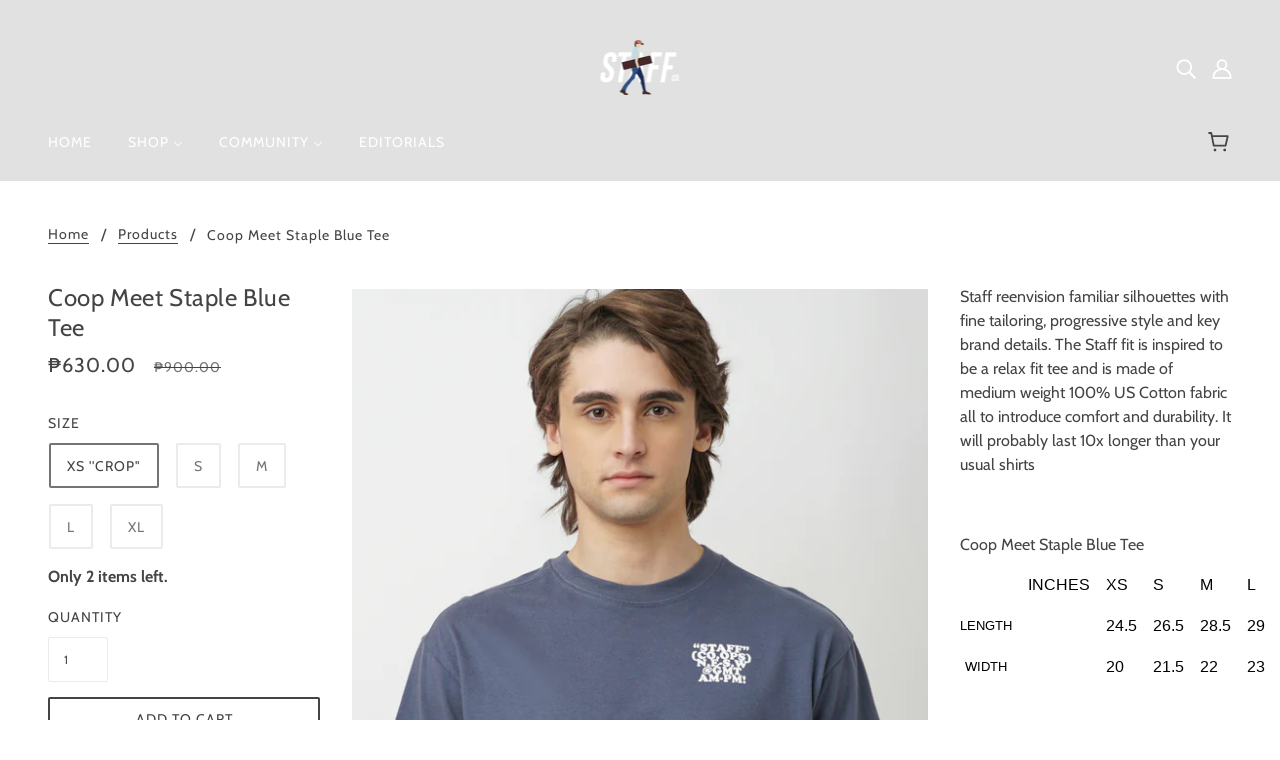

--- FILE ---
content_type: text/html; charset=utf-8
request_url: https://staffcowear.com/products/coop-meet-staple-blue-tee
body_size: 30475
content:
<!doctype html>
<!--[if (gt IE 9)|!(IE)]><!-->
  <html class="no-js" lang="en">
<!--<![endif]-->

  <head>
<script>
window.KiwiSizing = window.KiwiSizing === undefined ? {} : window.KiwiSizing;
KiwiSizing.shop = "staffco.myshopify.com";


KiwiSizing.data = {
  collections: "168849309774,466544656703,261678661710",
  tags: "",
  product: "8944418586943",
  vendor: "Staff wear 6",
  type: "Tees",
  title: "Coop Meet Staple Blue Tee",
  images: ["\/\/staffcowear.com\/cdn\/shop\/files\/STAFFCOSHIRTTEEPOLOPANTS.psd_0023_Layer29copy.jpg?v=1697822162","\/\/staffcowear.com\/cdn\/shop\/files\/DSC05795.jpg?v=1697822167","\/\/staffcowear.com\/cdn\/shop\/files\/DSC05797.jpg?v=1697822170","\/\/staffcowear.com\/cdn\/shop\/files\/DSC05804.jpg?v=1697822181"],
  options: [{"name":"Size","position":1,"values":["XS ''CROP\"","S","M","L","XL"]}],
  variants: [{"id":47111776993599,"title":"XS ''CROP\"","option1":"XS ''CROP\"","option2":null,"option3":null,"sku":"","requires_shipping":true,"taxable":false,"featured_image":null,"available":true,"name":"Coop Meet Staple Blue Tee - XS ''CROP\"","public_title":"XS ''CROP\"","options":["XS ''CROP\""],"price":63000,"weight":200,"compare_at_price":90000,"inventory_quantity":2,"inventory_management":"shopify","inventory_policy":"deny","barcode":null,"requires_selling_plan":false,"selling_plan_allocations":[]},{"id":47111777026367,"title":"S","option1":"S","option2":null,"option3":null,"sku":"","requires_shipping":true,"taxable":false,"featured_image":null,"available":false,"name":"Coop Meet Staple Blue Tee - S","public_title":"S","options":["S"],"price":63000,"weight":200,"compare_at_price":90000,"inventory_quantity":0,"inventory_management":"shopify","inventory_policy":"deny","barcode":null,"requires_selling_plan":false,"selling_plan_allocations":[]},{"id":47111777059135,"title":"M","option1":"M","option2":null,"option3":null,"sku":"","requires_shipping":true,"taxable":false,"featured_image":null,"available":false,"name":"Coop Meet Staple Blue Tee - M","public_title":"M","options":["M"],"price":63000,"weight":200,"compare_at_price":90000,"inventory_quantity":0,"inventory_management":"shopify","inventory_policy":"deny","barcode":null,"requires_selling_plan":false,"selling_plan_allocations":[]},{"id":47111777091903,"title":"L","option1":"L","option2":null,"option3":null,"sku":"","requires_shipping":true,"taxable":false,"featured_image":null,"available":false,"name":"Coop Meet Staple Blue Tee - L","public_title":"L","options":["L"],"price":63000,"weight":200,"compare_at_price":90000,"inventory_quantity":0,"inventory_management":"shopify","inventory_policy":"deny","barcode":null,"requires_selling_plan":false,"selling_plan_allocations":[]},{"id":47111777124671,"title":"XL","option1":"XL","option2":null,"option3":null,"sku":"","requires_shipping":true,"taxable":false,"featured_image":null,"available":true,"name":"Coop Meet Staple Blue Tee - XL","public_title":"XL","options":["XL"],"price":63000,"weight":200,"compare_at_price":90000,"inventory_quantity":2,"inventory_management":"shopify","inventory_policy":"deny","barcode":null,"requires_selling_plan":false,"selling_plan_allocations":[]}],
};

</script> <meta name="facebook-domain-verification" content="ub4egz6l9k9wmcupcede2iq4bzke6i" />
    
    <!-- Blockshop Theme - Version 6.4.0 by Troop Themes - https://troopthemes.com/ -->
    
    <meta charset="UTF-8">
    <meta http-equiv="X-UA-Compatible" content="IE=edge,chrome=1">
    <meta name="viewport" content="width=device-width, initial-scale=1.0, maximum-scale=5.0">
    
      <meta name="description" content="Staff reenvision familiar silhouettes with fine tailoring, progressive style and key brand details. The Staff fit is inspired to be a relax fit tee and is made of medium weight 100% US Cotton fabric all to introduce comfort and durability. It will probably last 10x longer than your usual shirts   Coop Meet Staple Blue ">
    
    
    


  <meta property="og:type" content="product">
  <meta property="og:title" content="Coop Meet Staple Blue Tee">

  
    <meta property="og:image" content="http://staffcowear.com/cdn/shop/files/STAFFCOSHIRTTEEPOLOPANTS.psd_0023_Layer29copy_600x600.jpg?v=1697822162">
    <meta property="og:image:secure_url" content="https://staffcowear.com/cdn/shop/files/STAFFCOSHIRTTEEPOLOPANTS.psd_0023_Layer29copy_600x600.jpg?v=1697822162">
  
    <meta property="og:image" content="http://staffcowear.com/cdn/shop/files/DSC05795_600x600.jpg?v=1697822167">
    <meta property="og:image:secure_url" content="https://staffcowear.com/cdn/shop/files/DSC05795_600x600.jpg?v=1697822167">
  
    <meta property="og:image" content="http://staffcowear.com/cdn/shop/files/DSC05797_600x600.jpg?v=1697822170">
    <meta property="og:image:secure_url" content="https://staffcowear.com/cdn/shop/files/DSC05797_600x600.jpg?v=1697822170">
  

  <meta
    property="og:price:amount"
    content="630.00"
  >
  <meta property="og:price:currency" content="PHP">





<meta property="og:url" content="https://staffcowear.com/products/coop-meet-staple-blue-tee">
<meta property="og:site_name" content="staffco">
<meta property="og:description" content="Staff reenvision familiar silhouettes with fine tailoring, progressive style and key brand details. The Staff fit is inspired to be a relax fit tee and is made of medium weight 100% US Cotton fabric all to introduce comfort and durability. It will probably last 10x longer than your usual shirts   Coop Meet Staple Blue ">



<meta name="twitter:card" content="summary">
<meta name="twitter:description" content="Staff reenvision familiar silhouettes with fine tailoring, progressive style and key brand details. The Staff fit is inspired to be a relax fit tee and is made of medium weight 100% US Cotton fabric all to introduce comfort and durability. It will probably last 10x longer than your usual shirts   Coop Meet Staple Blue ">


  <meta name="twitter:title" content="Coop Meet Staple Blue Tee">

  
    <meta
      name="twitter:image"
      content="https://staffcowear.com/cdn/shop/files/STAFFCOSHIRTTEEPOLOPANTS.psd_0023_Layer29copy_480x480.jpg?v=1697822162"
    >
  



    <link rel="canonical" href="https://staffcowear.com/products/coop-meet-staple-blue-tee">
    <link rel="preconnect" href="https://cdn.shopify.com">

    
      <link rel="shortcut icon" href="//staffcowear.com/cdn/shop/files/Untitled-1_32x32.png?v=1626580230" type="image/png">
    

    
      <title>Coop Meet Staple Blue Tee | staffco</title>
    

    <style>.spf-filter-loading #gf-products > *:not(.spf-product--skeleton), .spf-filter-loading [data-globo-filter-items] > *:not(.spf-product--skeleton){visibility: hidden; opacity: 0}</style>
<link rel="preconnect" href="https://filter-v8.globosoftware.net" />
<script>
  document.getElementsByTagName('html')[0].classList.add('spf-filter-loading');
  window.addEventListener("globoFilterRenderCompleted",function(e){document.getElementsByTagName('html')[0].classList.remove('spf-filter-loading')})
  window.sortByRelevance = false;
  window.moneyFormat = "₱{{amount}}";
  window.GloboMoneyFormat = "₱{{amount}}";
  window.GloboMoneyWithCurrencyFormat = "₱{{amount}} PHP";
  window.filterPriceRate = 1;
  window.filterPriceAdjustment = 1;

  window.shopCurrency = "PHP";
  window.currentCurrency = "PHP";

  window.isMultiCurrency = false;
  window.globoFilterAssetsUrl = '//staffcowear.com/cdn/shop/t/30/assets/';
  window.assetsUrl = '//staffcowear.com/cdn/shop/t/30/assets/';
  window.filesUrl = '//staffcowear.com/cdn/shop/files/';
  var page_id = 0;
  var globo_filters_json = {"default":1756}
  var GloboFilterConfig = {
    api: {
      filterUrl: "https://filter-v8.globosoftware.net/filter",
      searchUrl: "https://filter-v8.globosoftware.net/search",
      url: "https://filter-v8.globosoftware.net",
    },
    shop: {
      name: "staffco",
      url: "https://staffcowear.com",
      domain: "staffco.myshopify.com",
      is_multicurrency: false,
      currency: "PHP",
      cur_currency: "PHP",
      cur_locale: "en",
      locale: "en",
      root_url: "",
      country_code: "PH",
      product_image: {width: 360, height: 504},
      no_image_url: "https://cdn.shopify.com/s/images/themes/product-1.png",
      themeStoreId: 606,
      swatches:  null,
      newUrlStruct: true,
      translation: {"default":{"search":{"suggestions":"Suggestions","collections":"Collections","pages":"Pages","product":"Product","products":"Products","view_all":"Search for","view_all_products":"View all products","not_found":"Sorry, nothing found for","product_not_found":"No products were found","no_result_keywords_suggestions_title":"Popular searches","no_result_products_suggestions_title":"However, You may like","zero_character_keywords_suggestions_title":"Suggestions","zero_character_popular_searches_title":"Popular searches","zero_character_products_suggestions_title":"Trending products"},"form":{"heading":"Search products","select":"-- Select --","search":"Search","submit":"Search","clear":"Clear"},"filter":{"filter_by":"Filter By","clear_all":"Clear All","view":"View","clear":"Clear","in_stock":"In Stock","out_of_stock":"Out of Stock","ready_to_ship":"Ready to ship","search":"Search options","choose_values":"Choose values"},"sort":{"sort_by":"Sort By","manually":"Featured","availability_in_stock_first":"Availability","relevance":"Relevance","best_selling":"Best Selling","alphabetically_a_z":"Alphabetically, A-Z","alphabetically_z_a":"Alphabetically, Z-A","price_low_to_high":"Price, low to high","price_high_to_low":"Price, high to low","date_new_to_old":"Date, new to old","date_old_to_new":"Date, old to new","sale_off":"% Sale off"},"product":{"add_to_cart":"Add to cart","unavailable":"Unavailable","sold_out":"Sold out","sale":"Sale","load_more":"Load more","limit":"Show","search":"Search products","no_results":"Sorry, there are no products in this collection"}}},
      redirects: null,
      images: ["apolomultimedia.jpg","currency-flags-small.png","currency-flags.png","grabbing.png","noimage.jpg","password-page-background.jpg","transparent-1x1.png"],
      settings: {"color--accent":"#c9c0b8","color-text":"#444444","color--alternative":"#ffffff","color-page-bg":"#ffffff","color-panel-bg":"#f7f7f7","color-border":"#ebebeb","color-error":"#f66767","color-button":"#ffffff","color-button-bg":"#444444","color-header-bg":"#e1e1e1","color-header":"#ffffff","color-header-cart":"#444444","bg-color--footer":"#f7f7f7","color--footer":"#333333","color-slider-caption":"#444444","color-slider-caption-bg":"#ffffff","color-slider-button":"#f7f7f7","color-slider-button-bg":"#444444","color-slider-nav":"#444444","color-grid-sale":"#ffffff","color-grid-sale-bg":"#444444","color-grid-sold-out":"#ffffff","color-grid-sold-out-bg":"#cccccc","color-tabs-accordions":"#ebebeb","typography--heading":{"error":"json not allowed for this object"},"typography--heading--uppercase":false,"typography--heading--size":"medium","typography--accent":{"error":"json not allowed for this object"},"typography--paragraph":{"error":"json not allowed for this object"},"typography--paragraph--size":"medium","hover-image-enabled":true,"brand-show":false,"search--show-in-header":true,"search--show-articles":true,"search--show-pages":true,"social--facebook--url":"https:\/\/www.facebook.com\/StaffCo\/","social--twitter--url":"","social--instagram--url":"https:\/\/www.instagram.com\/staffcowear","social--vimeo--url":"","social--pinterest--url":"","social--youtube--url":"","social--share-image":null,"popup--enabled":false,"popup--test-mode":false,"popup--image":null,"popup--image-url":null,"popup--page-content":"","popup--newsletter--enabled":true,"popup--newsletter--heading":"Sign up to our mailing list","popup--social-icons--enabled":true,"popup--seconds-range":3,"popup--days-range":7,"favicon":"\/\/staffcowear.com\/cdn\/shop\/files\/Untitled-1.png?v=1626580230","hide-tags":"featured, pinned","cart--type":"drawer","cart--show-note":true,"checkout_header_image":"\/\/staffcowear.com\/cdn\/shop\/files\/Staff_Co_logo.png?v=1614348848","checkout_logo_image":"\/\/staffcowear.com\/cdn\/shop\/files\/WQWQWQUntitled-1.png?v=1614349866","checkout_logo_position":"left","checkout_logo_size":"medium","checkout_body_background_image":null,"checkout_body_background_color":"#fff","checkout_input_background_color_mode":"white","checkout_sidebar_background_image":null,"checkout_sidebar_background_color":"#fafafa","checkout_heading_font":"-apple-system, BlinkMacSystemFont, 'Segoe UI', Roboto, Helvetica, Arial, sans-serif, 'Apple Color Emoji', 'Segoe UI Emoji', 'Segoe UI Symbol'","checkout_body_font":"-apple-system, BlinkMacSystemFont, 'Segoe UI', Roboto, Helvetica, Arial, sans-serif, 'Apple Color Emoji', 'Segoe UI Emoji', 'Segoe UI Symbol'","checkout_accent_color":"#197bbd","checkout_button_color":"#197bbd","checkout_error_color":"#e32c2b","color-text-alt":"#999999","color-button-bg-hover":"#777777","color-twitter-tone":"light","color-slider-button-hover-bg":"#999999","color-product-slider-bg":"#ffffff","color-featured-promo-bg":"#f7f7f7","color-social-feed-bg":"#ffffff","color-product-cart-button":"#f7f7f7","color-product-cart-button-bg":"#444444","color-product-cart-button-bg-hover":"#999999","color-link":"#999999","color-link-hover":"#444444","customer_layout":"customer_area"},
      separate_options: null,
      home_filter: false,
      page: "product",
      layout: "theme"
    },
    taxes: null,
    special_countries: null,
    adjustments: null,

    year_make_model: {
      id: null
    },
    filter: {
      id: globo_filters_json[page_id] || globo_filters_json['default'] || 0,
      layout: 2,
      showCount: true,
      isLoadMore: 0,
      filter_on_search_page: true
    },
    search:{
      enable: true,
      zero_character_suggestion: false,
      layout: 1,
    },
    collection: {
      id:0,
      handle:'',
      sort: 'best-selling',
      tags: null,
      vendor: null,
      type: null,
      term: null,
      limit: 12,
      products_count: 0,
      excludeTags: null
    },
    customer: false,
    selector: {
      sortBy: '.collection-sorting',
      pagination: '.pagination:first, .paginate:first, .pagination-custom:first, #pagination:first, #gf_pagination_wrap',
      products: '.grid.grid-collage'
    }
  };

</script>
<script defer src="//staffcowear.com/cdn/shop/t/30/assets/v5.globo.filter.lib.js?v=151782142823038697981762148116"></script>

<link rel="preload stylesheet" href="//staffcowear.com/cdn/shop/t/30/assets/v5.globo.search.css?v=36178431668889589591762148116" as="style">




  <script>
    window.addEventListener('globoFilterRenderSearchCompleted', function () {
        setTimeout(function(){
          document.querySelector('.gl-d-searchbox-input').focus();
        }, 600);
    });
  </script>

<script>window.performance && window.performance.mark && window.performance.mark('shopify.content_for_header.start');</script><meta name="google-site-verification" content="Zaz_wnUErMBIw3OT8NcyBjHUXojL5XU0d41S9VUXcI4">
<meta id="shopify-digital-wallet" name="shopify-digital-wallet" content="/22912649/digital_wallets/dialog">
<meta name="shopify-checkout-api-token" content="e5f1f0990c92e1cf177b51a31b422187">
<meta id="in-context-paypal-metadata" data-shop-id="22912649" data-venmo-supported="false" data-environment="production" data-locale="en_US" data-paypal-v4="true" data-currency="PHP">
<link rel="alternate" type="application/json+oembed" href="https://staffcowear.com/products/coop-meet-staple-blue-tee.oembed">
<script async="async" src="/checkouts/internal/preloads.js?locale=en-PH"></script>
<script id="shopify-features" type="application/json">{"accessToken":"e5f1f0990c92e1cf177b51a31b422187","betas":["rich-media-storefront-analytics"],"domain":"staffcowear.com","predictiveSearch":true,"shopId":22912649,"locale":"en"}</script>
<script>var Shopify = Shopify || {};
Shopify.shop = "staffco.myshopify.com";
Shopify.locale = "en";
Shopify.currency = {"active":"PHP","rate":"1.0"};
Shopify.country = "PH";
Shopify.theme = {"name":"STAFF CO. q4 2025","id":182058647871,"schema_name":"Blockshop","schema_version":"6.4.0","theme_store_id":null,"role":"main"};
Shopify.theme.handle = "null";
Shopify.theme.style = {"id":null,"handle":null};
Shopify.cdnHost = "staffcowear.com/cdn";
Shopify.routes = Shopify.routes || {};
Shopify.routes.root = "/";</script>
<script type="module">!function(o){(o.Shopify=o.Shopify||{}).modules=!0}(window);</script>
<script>!function(o){function n(){var o=[];function n(){o.push(Array.prototype.slice.apply(arguments))}return n.q=o,n}var t=o.Shopify=o.Shopify||{};t.loadFeatures=n(),t.autoloadFeatures=n()}(window);</script>
<script id="shop-js-analytics" type="application/json">{"pageType":"product"}</script>
<script defer="defer" async type="module" src="//staffcowear.com/cdn/shopifycloud/shop-js/modules/v2/client.init-shop-cart-sync_BN7fPSNr.en.esm.js"></script>
<script defer="defer" async type="module" src="//staffcowear.com/cdn/shopifycloud/shop-js/modules/v2/chunk.common_Cbph3Kss.esm.js"></script>
<script defer="defer" async type="module" src="//staffcowear.com/cdn/shopifycloud/shop-js/modules/v2/chunk.modal_DKumMAJ1.esm.js"></script>
<script type="module">
  await import("//staffcowear.com/cdn/shopifycloud/shop-js/modules/v2/client.init-shop-cart-sync_BN7fPSNr.en.esm.js");
await import("//staffcowear.com/cdn/shopifycloud/shop-js/modules/v2/chunk.common_Cbph3Kss.esm.js");
await import("//staffcowear.com/cdn/shopifycloud/shop-js/modules/v2/chunk.modal_DKumMAJ1.esm.js");

  window.Shopify.SignInWithShop?.initShopCartSync?.({"fedCMEnabled":true,"windoidEnabled":true});

</script>
<script>(function() {
  var isLoaded = false;
  function asyncLoad() {
    if (isLoaded) return;
    isLoaded = true;
    var urls = ["https:\/\/whatshelp.io\/shopify\/widget\/22912649.js?v=1525011310\u0026shop=staffco.myshopify.com","https:\/\/buy-me-cdn.makeprosimp.com\/v2\/app.min.js?v=v2\u0026shop=staffco.myshopify.com","https:\/\/app.kiwisizing.com\/web\/js\/dist\/kiwiSizing\/plugin\/SizingPlugin.prod.js?v=331\u0026shop=staffco.myshopify.com","\/\/cdn.shopify.com\/s\/files\/1\/0257\/0108\/9360\/t\/85\/assets\/usf-license.js?shop=staffco.myshopify.com","\/\/cdn.shopify.com\/proxy\/a43aa8e1c48147ebab5af102efcbee9d25dff2a8d29c3f2d40bec95ff80b1386\/bucket.useifsapp.com\/theme-files-min\/js\/ifs-script-tag-min.js?v=2\u0026shop=staffco.myshopify.com\u0026sp-cache-control=cHVibGljLCBtYXgtYWdlPTkwMA"];
    for (var i = 0; i < urls.length; i++) {
      var s = document.createElement('script');
      s.type = 'text/javascript';
      s.async = true;
      s.src = urls[i];
      var x = document.getElementsByTagName('script')[0];
      x.parentNode.insertBefore(s, x);
    }
  };
  if(window.attachEvent) {
    window.attachEvent('onload', asyncLoad);
  } else {
    window.addEventListener('load', asyncLoad, false);
  }
})();</script>
<script id="__st">var __st={"a":22912649,"offset":28800,"reqid":"2c213957-78b7-4f74-87c9-aafcb6f98cd9-1769749076","pageurl":"staffcowear.com\/products\/coop-meet-staple-blue-tee","u":"a618ebc39159","p":"product","rtyp":"product","rid":8944418586943};</script>
<script>window.ShopifyPaypalV4VisibilityTracking = true;</script>
<script id="captcha-bootstrap">!function(){'use strict';const t='contact',e='account',n='new_comment',o=[[t,t],['blogs',n],['comments',n],[t,'customer']],c=[[e,'customer_login'],[e,'guest_login'],[e,'recover_customer_password'],[e,'create_customer']],r=t=>t.map((([t,e])=>`form[action*='/${t}']:not([data-nocaptcha='true']) input[name='form_type'][value='${e}']`)).join(','),a=t=>()=>t?[...document.querySelectorAll(t)].map((t=>t.form)):[];function s(){const t=[...o],e=r(t);return a(e)}const i='password',u='form_key',d=['recaptcha-v3-token','g-recaptcha-response','h-captcha-response',i],f=()=>{try{return window.sessionStorage}catch{return}},m='__shopify_v',_=t=>t.elements[u];function p(t,e,n=!1){try{const o=window.sessionStorage,c=JSON.parse(o.getItem(e)),{data:r}=function(t){const{data:e,action:n}=t;return t[m]||n?{data:e,action:n}:{data:t,action:n}}(c);for(const[e,n]of Object.entries(r))t.elements[e]&&(t.elements[e].value=n);n&&o.removeItem(e)}catch(o){console.error('form repopulation failed',{error:o})}}const l='form_type',E='cptcha';function T(t){t.dataset[E]=!0}const w=window,h=w.document,L='Shopify',v='ce_forms',y='captcha';let A=!1;((t,e)=>{const n=(g='f06e6c50-85a8-45c8-87d0-21a2b65856fe',I='https://cdn.shopify.com/shopifycloud/storefront-forms-hcaptcha/ce_storefront_forms_captcha_hcaptcha.v1.5.2.iife.js',D={infoText:'Protected by hCaptcha',privacyText:'Privacy',termsText:'Terms'},(t,e,n)=>{const o=w[L][v],c=o.bindForm;if(c)return c(t,g,e,D).then(n);var r;o.q.push([[t,g,e,D],n]),r=I,A||(h.body.append(Object.assign(h.createElement('script'),{id:'captcha-provider',async:!0,src:r})),A=!0)});var g,I,D;w[L]=w[L]||{},w[L][v]=w[L][v]||{},w[L][v].q=[],w[L][y]=w[L][y]||{},w[L][y].protect=function(t,e){n(t,void 0,e),T(t)},Object.freeze(w[L][y]),function(t,e,n,w,h,L){const[v,y,A,g]=function(t,e,n){const i=e?o:[],u=t?c:[],d=[...i,...u],f=r(d),m=r(i),_=r(d.filter((([t,e])=>n.includes(e))));return[a(f),a(m),a(_),s()]}(w,h,L),I=t=>{const e=t.target;return e instanceof HTMLFormElement?e:e&&e.form},D=t=>v().includes(t);t.addEventListener('submit',(t=>{const e=I(t);if(!e)return;const n=D(e)&&!e.dataset.hcaptchaBound&&!e.dataset.recaptchaBound,o=_(e),c=g().includes(e)&&(!o||!o.value);(n||c)&&t.preventDefault(),c&&!n&&(function(t){try{if(!f())return;!function(t){const e=f();if(!e)return;const n=_(t);if(!n)return;const o=n.value;o&&e.removeItem(o)}(t);const e=Array.from(Array(32),(()=>Math.random().toString(36)[2])).join('');!function(t,e){_(t)||t.append(Object.assign(document.createElement('input'),{type:'hidden',name:u})),t.elements[u].value=e}(t,e),function(t,e){const n=f();if(!n)return;const o=[...t.querySelectorAll(`input[type='${i}']`)].map((({name:t})=>t)),c=[...d,...o],r={};for(const[a,s]of new FormData(t).entries())c.includes(a)||(r[a]=s);n.setItem(e,JSON.stringify({[m]:1,action:t.action,data:r}))}(t,e)}catch(e){console.error('failed to persist form',e)}}(e),e.submit())}));const S=(t,e)=>{t&&!t.dataset[E]&&(n(t,e.some((e=>e===t))),T(t))};for(const o of['focusin','change'])t.addEventListener(o,(t=>{const e=I(t);D(e)&&S(e,y())}));const B=e.get('form_key'),M=e.get(l),P=B&&M;t.addEventListener('DOMContentLoaded',(()=>{const t=y();if(P)for(const e of t)e.elements[l].value===M&&p(e,B);[...new Set([...A(),...v().filter((t=>'true'===t.dataset.shopifyCaptcha))])].forEach((e=>S(e,t)))}))}(h,new URLSearchParams(w.location.search),n,t,e,['guest_login'])})(!0,!0)}();</script>
<script integrity="sha256-4kQ18oKyAcykRKYeNunJcIwy7WH5gtpwJnB7kiuLZ1E=" data-source-attribution="shopify.loadfeatures" defer="defer" src="//staffcowear.com/cdn/shopifycloud/storefront/assets/storefront/load_feature-a0a9edcb.js" crossorigin="anonymous"></script>
<script data-source-attribution="shopify.dynamic_checkout.dynamic.init">var Shopify=Shopify||{};Shopify.PaymentButton=Shopify.PaymentButton||{isStorefrontPortableWallets:!0,init:function(){window.Shopify.PaymentButton.init=function(){};var t=document.createElement("script");t.src="https://staffcowear.com/cdn/shopifycloud/portable-wallets/latest/portable-wallets.en.js",t.type="module",document.head.appendChild(t)}};
</script>
<script data-source-attribution="shopify.dynamic_checkout.buyer_consent">
  function portableWalletsHideBuyerConsent(e){var t=document.getElementById("shopify-buyer-consent"),n=document.getElementById("shopify-subscription-policy-button");t&&n&&(t.classList.add("hidden"),t.setAttribute("aria-hidden","true"),n.removeEventListener("click",e))}function portableWalletsShowBuyerConsent(e){var t=document.getElementById("shopify-buyer-consent"),n=document.getElementById("shopify-subscription-policy-button");t&&n&&(t.classList.remove("hidden"),t.removeAttribute("aria-hidden"),n.addEventListener("click",e))}window.Shopify?.PaymentButton&&(window.Shopify.PaymentButton.hideBuyerConsent=portableWalletsHideBuyerConsent,window.Shopify.PaymentButton.showBuyerConsent=portableWalletsShowBuyerConsent);
</script>
<script>
  function portableWalletsCleanup(e){e&&e.src&&console.error("Failed to load portable wallets script "+e.src);var t=document.querySelectorAll("shopify-accelerated-checkout .shopify-payment-button__skeleton, shopify-accelerated-checkout-cart .wallet-cart-button__skeleton"),e=document.getElementById("shopify-buyer-consent");for(let e=0;e<t.length;e++)t[e].remove();e&&e.remove()}function portableWalletsNotLoadedAsModule(e){e instanceof ErrorEvent&&"string"==typeof e.message&&e.message.includes("import.meta")&&"string"==typeof e.filename&&e.filename.includes("portable-wallets")&&(window.removeEventListener("error",portableWalletsNotLoadedAsModule),window.Shopify.PaymentButton.failedToLoad=e,"loading"===document.readyState?document.addEventListener("DOMContentLoaded",window.Shopify.PaymentButton.init):window.Shopify.PaymentButton.init())}window.addEventListener("error",portableWalletsNotLoadedAsModule);
</script>

<script type="module" src="https://staffcowear.com/cdn/shopifycloud/portable-wallets/latest/portable-wallets.en.js" onError="portableWalletsCleanup(this)" crossorigin="anonymous"></script>
<script nomodule>
  document.addEventListener("DOMContentLoaded", portableWalletsCleanup);
</script>

<link id="shopify-accelerated-checkout-styles" rel="stylesheet" media="screen" href="https://staffcowear.com/cdn/shopifycloud/portable-wallets/latest/accelerated-checkout-backwards-compat.css" crossorigin="anonymous">
<style id="shopify-accelerated-checkout-cart">
        #shopify-buyer-consent {
  margin-top: 1em;
  display: inline-block;
  width: 100%;
}

#shopify-buyer-consent.hidden {
  display: none;
}

#shopify-subscription-policy-button {
  background: none;
  border: none;
  padding: 0;
  text-decoration: underline;
  font-size: inherit;
  cursor: pointer;
}

#shopify-subscription-policy-button::before {
  box-shadow: none;
}

      </style>

<script>window.performance && window.performance.mark && window.performance.mark('shopify.content_for_header.end');</script>
<script>window._usfTheme={
    id:140714803519,
    name:"Blockshop",
    version:"6.4.0",
    vendor:"Troop Themes",
    applied:1,
    assetUrl:"//staffcowear.com/cdn/shop/t/30/assets/usf-boot.js?v=162291742452097695171762148116"
};
window._usfCustomerTags = null;
window._usfCollectionId = null;
window._usfCollectionDefaultSort = null;
window._usfLocale = "en";
window._usfRootUrl = "\/";
window.usf = {
  settings: {"online":1,"version":"1.0.2.4112","shop":"staffco.myshopify.com","siteId":"b3acccdc-76ff-4cea-9253-bdb283dd289c","resUrl":"//cdn.shopify.com/s/files/1/0257/0108/9360/t/85/assets/","analyticsApiUrl":"https://svc-3-analytics-usf.hotyon.com/set","searchSvcUrl":"https://svc-3-usf.hotyon.com/","enabledPlugins":["currency-shopify"],"showGotoTop":1,"mobileBreakpoint":767,"decimals":0,"decimalDisplay":".","thousandSeparator":",","currency":"PHP","priceLongFormat":"₱{0} PHP","priceFormat":"₱{0}","plugins":{"preview-usf":{"iconBackgroundColor":"#9B9B9B","iconTextColor":"#222","iconPosition":"right","iconOffset":"15px","iconSize":"33px","addToCartBgColor":"rgba(35, 35, 35, 0.85)","addToCartColor":"white"}},"revision":47168741,"filters":{"horz":1,"filtersHorzStyle":"default","filtersHorzPosition":"left","filtersMobileStyle":"default"},"instantSearch":{"online":1,"searchBoxSelector":"input[name=q]","numOfSuggestions":6,"numOfProductMatches":6,"numOfCollections":4,"numOfPages":4,"layout":"two-columns","productDisplayType":"list","productColumnPosition":"left","productsPerRow":2,"showPopularProducts":1,"numOfPopularProducts":6,"numOfRecentSearches":5},"search":{"online":1,"sortFields":["r","title","-title","date","-date","price","-price","percentSale","-percentSale","-discount"],"searchResultsUrl":"/pages/search-results","more":"infinite","itemsPerPage":28,"imageSizeType":"fixed","imageSize":"600,350","showSearchInputOnSearchPage":1,"showAltImage":1,"showSale":1,"showSoldOut":1,"canChangeUrl":1},"collections":{"online":1,"collectionsPageUrl":"/pages/collections"},"filterNavigation":{"showFilterArea":1,"showSingle":1,"showProductCount":1},"translation_en":{"search":"Search","latestSearches":"Latest searches","popularSearches":"Popular searches","viewAllResultsFor":"view all results for <span class=\"usf-highlight\">{0}</span>","viewAllResults":"view all results","noMatchesFoundFor":"No matches found for \"<b>{0}</b>\". Please try again with a different term.","productSearchResultWithTermSummary":"<b>{0}</b> results for '<b>{1}</b>'","productSearchResultSummary":"<b>{0}</b> products","productSearchNoResults":"<h2>No matching for '<b>{0}</b>'.</h2><p>But don't give up – check the filters, spelling or try less specific search terms.</p>","productSearchNoResultsEmptyTerm":"<h2>No results found.</h2><p>But don't give up – check the filters or try less specific terms.</p>","clearAll":"Clear all","clear":"Clear","clearAllFilters":"Clear all filters","clearFiltersBy":"Clear filters by {0}","filterBy":"Filter by {0}","sort":"Sort","sortBy_r":"Relevance","sortBy_title":"Title: A-Z","sortBy_-title":"Title: Z-A","sortBy_date":"Date: Old to New","sortBy_-date":"Date: New to Old","sortBy_price":"Price: Low to High","sortBy_-price":"Price: High to Low","sortBy_percentSale":"Percent sales: Low to High","sortBy_-percentSale":"Percent sales: High to Low","sortBy_-discount":"Discount: High to Low","sortBy_bestselling":"Best selling","sortBy_-available":"Inventory: High to Low","sortBy_producttype":"Product Type: A-Z","sortBy_-producttype":"Product Type: Z-A","sortBy_random":"Random","filters":"Filters","filterOptions":"Filter options","clearFilterOptions":"Clear all filter options","youHaveViewed":"You've viewed {0} of {1} products","loadMore":"Load more","loadPrev":"Load previous","productMatches":"Product matches","trending":"Trending","didYouMean":"Sorry, nothing found for '<b>{0}</b>'.<br>Did you mean '<b>{1}</b>'?","searchSuggestions":"Search suggestions","popularSearch":"Popular search","quantity":"Quantity","selectedVariantNotAvailable":"The selected variant is not available.","addToCart":"Add to cart","seeFullDetails":"See full details","chooseOptions":"Choose options","quickView":"Quick view","sale":"Sale","save":"Save","soldOut":"Sold out","viewItems":"View items","more":"More","all":"All","prevPage":"Previous page","gotoPage":"Go to page {0}","nextPage":"Next page","from":"From","collections":"Collections","pages":"Pages","sortBy_option:Color":"Color: A-Z","sortBy_-option:Color":"Color: Z-A","sortBy_option:Size":"Size: A-Z","sortBy_-option:Size":"Size: Z-A"}}
}
</script>
<script src="//staffcowear.com/cdn/shop/t/30/assets/usf-boot.js?v=162291742452097695171762148116" async></script>


    








<style>
  
  @font-face {
  font-family: Cabin;
  font-weight: 400;
  font-style: normal;
  font-display: swap;
  src: url("//staffcowear.com/cdn/fonts/cabin/cabin_n4.cefc6494a78f87584a6f312fea532919154f66fe.woff2") format("woff2"),
       url("//staffcowear.com/cdn/fonts/cabin/cabin_n4.8c16611b00f59d27f4b27ce4328dfe514ce77517.woff") format("woff");
}


  
  
    @font-face {
  font-family: Cabin;
  font-weight: 400;
  font-style: normal;
  font-display: swap;
  src: url("//staffcowear.com/cdn/fonts/cabin/cabin_n4.cefc6494a78f87584a6f312fea532919154f66fe.woff2") format("woff2"),
       url("//staffcowear.com/cdn/fonts/cabin/cabin_n4.8c16611b00f59d27f4b27ce4328dfe514ce77517.woff") format("woff");
}

  

  
  @font-face {
  font-family: Cabin;
  font-weight: 400;
  font-style: normal;
  font-display: swap;
  src: url("//staffcowear.com/cdn/fonts/cabin/cabin_n4.cefc6494a78f87584a6f312fea532919154f66fe.woff2") format("woff2"),
       url("//staffcowear.com/cdn/fonts/cabin/cabin_n4.8c16611b00f59d27f4b27ce4328dfe514ce77517.woff") format("woff");
}


  
  
    @font-face {
  font-family: Cabin;
  font-weight: 700;
  font-style: normal;
  font-display: swap;
  src: url("//staffcowear.com/cdn/fonts/cabin/cabin_n7.255204a342bfdbc9ae2017bd4e6a90f8dbb2f561.woff2") format("woff2"),
       url("//staffcowear.com/cdn/fonts/cabin/cabin_n7.e2afa22a0d0f4b64da3569c990897429d40ff5c0.woff") format("woff");
}

  

  
  @font-face {
  font-family: Cabin;
  font-weight: 400;
  font-style: normal;
  font-display: swap;
  src: url("//staffcowear.com/cdn/fonts/cabin/cabin_n4.cefc6494a78f87584a6f312fea532919154f66fe.woff2") format("woff2"),
       url("//staffcowear.com/cdn/fonts/cabin/cabin_n4.8c16611b00f59d27f4b27ce4328dfe514ce77517.woff") format("woff");
}


  
  
    @font-face {
  font-family: Cabin;
  font-weight: 700;
  font-style: normal;
  font-display: swap;
  src: url("//staffcowear.com/cdn/fonts/cabin/cabin_n7.255204a342bfdbc9ae2017bd4e6a90f8dbb2f561.woff2") format("woff2"),
       url("//staffcowear.com/cdn/fonts/cabin/cabin_n7.e2afa22a0d0f4b64da3569c990897429d40ff5c0.woff") format("woff");
}

  

  
  
    @font-face {
  font-family: Cabin;
  font-weight: 400;
  font-style: italic;
  font-display: swap;
  src: url("//staffcowear.com/cdn/fonts/cabin/cabin_i4.d89c1b32b09ecbc46c12781fcf7b2085f17c0be9.woff2") format("woff2"),
       url("//staffcowear.com/cdn/fonts/cabin/cabin_i4.0a521b11d0b69adfc41e22a263eec7c02aecfe99.woff") format("woff");
}

  

  
  
    @font-face {
  font-family: Cabin;
  font-weight: 700;
  font-style: italic;
  font-display: swap;
  src: url("//staffcowear.com/cdn/fonts/cabin/cabin_i7.ef2404c08a493e7ccbc92d8c39adf683f40e1fb5.woff2") format("woff2"),
       url("//staffcowear.com/cdn/fonts/cabin/cabin_i7.480421791818000fc8a5d4134822321b5d7964f8.woff") format("woff");
}

  
</style>

<style>
  :root {
    --font--section-heading--size: 24px;
    --font--block-heading--size: 18px;
    --font--heading--uppercase: normal;
    --font--paragraph--size: 16px;

    --font--heading--family: Cabin, sans-serif;
    --font--heading--weight: 400;
    --font--heading--normal-weight: 400;
    --font--heading--style: normal;

    --font--accent--family: Cabin, sans-serif;
    --font--accent--weight: 400;
    --font--accent--style: normal;

    --font--paragraph--family: Cabin, sans-serif;
    --font--paragraph--weight: 400;
    --font--paragraph--style: normal;
    --font--bolder-paragraph--weight: 700;

    --image--loading-animation: url('//staffcowear.com/cdn/shop/t/30/assets/AjaxLoader.gif?v=66431031005733996371762148116');
    --image--grabbing-icon: url('//staffcowear.com/cdn/shop/t/30/assets/grabbing.png?v=162995541551579154171762148116');
  }
</style>
    <style>
  :root {
    --image--popup: url('//staffcowear.com/cdn/shopifycloud/storefront/assets/no-image-2048-a2addb12_1200x.gif');

    --color--accent: #c9c0b8;
    --color-text: #444444;
    --color-page-bg: #ffffff;
    --color-panel-bg: #f7f7f7;
    --color-badge-bdr: rgba(68, 68, 68, 0.05);
    --color-border: #ebebeb;
    --color-error: #f66767;
    --color-button: #ffffff;
    --color-button-bg: #444444;
    --color--body--light: #747474;
    --color--alternative: #ffffff;
    --color-header: #ffffff;
    --color-header-bg: #e1e1e1;
    --color-menubar: #ffffff;
    --color-cart: #444444;
    --color--footer: #333333;
    --bg-color--footer: #f7f7f7;
    --color-slider-caption: #444444;
    --color-slider-caption-bg: #ffffff;
    --color-slider-button: #f7f7f7;
    --color-slider-button-bg: #444444;
    --color-slider-button-hover-bg: #999999;
    --color-slider-nav: #444444;
    --color-product-slider-bg: #ffffff;
    --color-featured-promo-bg: #f7f7f7;
    --color-social-feed-bg: #ffffff;
    --color-grid-sale: #ffffff;
    --color-grid-sale-bg: #444444;
    --color-grid-sold-out: #ffffff;
    --color-grid-sold-out-bg: #cccccc;
    --color-tabs-accordions: #ebebeb;
  }
</style>

    <link href="//staffcowear.com/cdn/shop/t/30/assets/theme.css?v=154730195032440335741762148116" rel="stylesheet" type="text/css" media="all" />
    <link href="//staffcowear.com/cdn/shop/t/30/assets/theme--customizations.css?v=19621103325815270871762148116" rel="stylesheet" type="text/css" media="all" />

    <script>
  var general_external_links_enabled = true,
  general_scroll_to_active_item = true,
  popup_config = {
    enabled               : false,
    test_mode             : false,
    newsletter_enabled    : true,
    social_icons_enabled  : true,
    show_image_enabled    : '',
    image_link            : "",
    seconds_until         : 3,

    
    

    page_content          : '',
    days_until            : '7',
    storage_key           : 'troop_popup_storage'
  };

  popup_config.show_image_enabled = popup_config.show_image_enabled > 0 ? true : false;

  // newer naming convention
  var theme = {};
  theme.classes = {};
  theme.partials = {};
  theme.settings = {};
  theme.shop = {};
  theme.swatches = {};
  theme.templates = {};
  theme.translations = {};
  theme.urls = {};
  theme.utils = {};

  theme.settings.cart_type = 'drawer';
  theme.shop.money_format = "₱{{amount}}";
  theme.translations.newsletter_email_blank = 'Email field is blank';
  theme.translations.cart_item = 'Item';
  theme.translations.cart_items = 'Items';
  theme.preload_image = '//staffcowear.com/cdn/shop/t/30/assets/popup.jpg?v=2076';
  theme.urls.cart = '/cart';
  theme.urls.collections = '/collections';
  theme.urls.product_recommendations = '/recommendations/products';
  theme.urls.search = '/search';
  theme.urls.shop = 'https://staffcowear.com';

  





  // LazySizes
  window.lazySizesConfig = window.lazySizesConfig || {};
  window.lazySizesConfig.expand = 1200;
  window.lazySizesConfig.loadMode = 3;
  window.lazySizesConfig.ricTimeout = 50;
</script>

    <script src="//staffcowear.com/cdn/shop/t/30/assets/lazysizes.min.js?v=89211285363418916191762148116" type="text/javascript"></script>

    

    <script src="//staffcowear.com/cdn/shop/t/30/assets/theme.min.js?v=160902008023062656041762148116" type="text/javascript"></script>
    
    
<link href="https://monorail-edge.shopifysvc.com" rel="dns-prefetch">
<script>(function(){if ("sendBeacon" in navigator && "performance" in window) {try {var session_token_from_headers = performance.getEntriesByType('navigation')[0].serverTiming.find(x => x.name == '_s').description;} catch {var session_token_from_headers = undefined;}var session_cookie_matches = document.cookie.match(/_shopify_s=([^;]*)/);var session_token_from_cookie = session_cookie_matches && session_cookie_matches.length === 2 ? session_cookie_matches[1] : "";var session_token = session_token_from_headers || session_token_from_cookie || "";function handle_abandonment_event(e) {var entries = performance.getEntries().filter(function(entry) {return /monorail-edge.shopifysvc.com/.test(entry.name);});if (!window.abandonment_tracked && entries.length === 0) {window.abandonment_tracked = true;var currentMs = Date.now();var navigation_start = performance.timing.navigationStart;var payload = {shop_id: 22912649,url: window.location.href,navigation_start,duration: currentMs - navigation_start,session_token,page_type: "product"};window.navigator.sendBeacon("https://monorail-edge.shopifysvc.com/v1/produce", JSON.stringify({schema_id: "online_store_buyer_site_abandonment/1.1",payload: payload,metadata: {event_created_at_ms: currentMs,event_sent_at_ms: currentMs}}));}}window.addEventListener('pagehide', handle_abandonment_event);}}());</script>
<script id="web-pixels-manager-setup">(function e(e,d,r,n,o){if(void 0===o&&(o={}),!Boolean(null===(a=null===(i=window.Shopify)||void 0===i?void 0:i.analytics)||void 0===a?void 0:a.replayQueue)){var i,a;window.Shopify=window.Shopify||{};var t=window.Shopify;t.analytics=t.analytics||{};var s=t.analytics;s.replayQueue=[],s.publish=function(e,d,r){return s.replayQueue.push([e,d,r]),!0};try{self.performance.mark("wpm:start")}catch(e){}var l=function(){var e={modern:/Edge?\/(1{2}[4-9]|1[2-9]\d|[2-9]\d{2}|\d{4,})\.\d+(\.\d+|)|Firefox\/(1{2}[4-9]|1[2-9]\d|[2-9]\d{2}|\d{4,})\.\d+(\.\d+|)|Chrom(ium|e)\/(9{2}|\d{3,})\.\d+(\.\d+|)|(Maci|X1{2}).+ Version\/(15\.\d+|(1[6-9]|[2-9]\d|\d{3,})\.\d+)([,.]\d+|)( \(\w+\)|)( Mobile\/\w+|) Safari\/|Chrome.+OPR\/(9{2}|\d{3,})\.\d+\.\d+|(CPU[ +]OS|iPhone[ +]OS|CPU[ +]iPhone|CPU IPhone OS|CPU iPad OS)[ +]+(15[._]\d+|(1[6-9]|[2-9]\d|\d{3,})[._]\d+)([._]\d+|)|Android:?[ /-](13[3-9]|1[4-9]\d|[2-9]\d{2}|\d{4,})(\.\d+|)(\.\d+|)|Android.+Firefox\/(13[5-9]|1[4-9]\d|[2-9]\d{2}|\d{4,})\.\d+(\.\d+|)|Android.+Chrom(ium|e)\/(13[3-9]|1[4-9]\d|[2-9]\d{2}|\d{4,})\.\d+(\.\d+|)|SamsungBrowser\/([2-9]\d|\d{3,})\.\d+/,legacy:/Edge?\/(1[6-9]|[2-9]\d|\d{3,})\.\d+(\.\d+|)|Firefox\/(5[4-9]|[6-9]\d|\d{3,})\.\d+(\.\d+|)|Chrom(ium|e)\/(5[1-9]|[6-9]\d|\d{3,})\.\d+(\.\d+|)([\d.]+$|.*Safari\/(?![\d.]+ Edge\/[\d.]+$))|(Maci|X1{2}).+ Version\/(10\.\d+|(1[1-9]|[2-9]\d|\d{3,})\.\d+)([,.]\d+|)( \(\w+\)|)( Mobile\/\w+|) Safari\/|Chrome.+OPR\/(3[89]|[4-9]\d|\d{3,})\.\d+\.\d+|(CPU[ +]OS|iPhone[ +]OS|CPU[ +]iPhone|CPU IPhone OS|CPU iPad OS)[ +]+(10[._]\d+|(1[1-9]|[2-9]\d|\d{3,})[._]\d+)([._]\d+|)|Android:?[ /-](13[3-9]|1[4-9]\d|[2-9]\d{2}|\d{4,})(\.\d+|)(\.\d+|)|Mobile Safari.+OPR\/([89]\d|\d{3,})\.\d+\.\d+|Android.+Firefox\/(13[5-9]|1[4-9]\d|[2-9]\d{2}|\d{4,})\.\d+(\.\d+|)|Android.+Chrom(ium|e)\/(13[3-9]|1[4-9]\d|[2-9]\d{2}|\d{4,})\.\d+(\.\d+|)|Android.+(UC? ?Browser|UCWEB|U3)[ /]?(15\.([5-9]|\d{2,})|(1[6-9]|[2-9]\d|\d{3,})\.\d+)\.\d+|SamsungBrowser\/(5\.\d+|([6-9]|\d{2,})\.\d+)|Android.+MQ{2}Browser\/(14(\.(9|\d{2,})|)|(1[5-9]|[2-9]\d|\d{3,})(\.\d+|))(\.\d+|)|K[Aa][Ii]OS\/(3\.\d+|([4-9]|\d{2,})\.\d+)(\.\d+|)/},d=e.modern,r=e.legacy,n=navigator.userAgent;return n.match(d)?"modern":n.match(r)?"legacy":"unknown"}(),u="modern"===l?"modern":"legacy",c=(null!=n?n:{modern:"",legacy:""})[u],f=function(e){return[e.baseUrl,"/wpm","/b",e.hashVersion,"modern"===e.buildTarget?"m":"l",".js"].join("")}({baseUrl:d,hashVersion:r,buildTarget:u}),m=function(e){var d=e.version,r=e.bundleTarget,n=e.surface,o=e.pageUrl,i=e.monorailEndpoint;return{emit:function(e){var a=e.status,t=e.errorMsg,s=(new Date).getTime(),l=JSON.stringify({metadata:{event_sent_at_ms:s},events:[{schema_id:"web_pixels_manager_load/3.1",payload:{version:d,bundle_target:r,page_url:o,status:a,surface:n,error_msg:t},metadata:{event_created_at_ms:s}}]});if(!i)return console&&console.warn&&console.warn("[Web Pixels Manager] No Monorail endpoint provided, skipping logging."),!1;try{return self.navigator.sendBeacon.bind(self.navigator)(i,l)}catch(e){}var u=new XMLHttpRequest;try{return u.open("POST",i,!0),u.setRequestHeader("Content-Type","text/plain"),u.send(l),!0}catch(e){return console&&console.warn&&console.warn("[Web Pixels Manager] Got an unhandled error while logging to Monorail."),!1}}}}({version:r,bundleTarget:l,surface:e.surface,pageUrl:self.location.href,monorailEndpoint:e.monorailEndpoint});try{o.browserTarget=l,function(e){var d=e.src,r=e.async,n=void 0===r||r,o=e.onload,i=e.onerror,a=e.sri,t=e.scriptDataAttributes,s=void 0===t?{}:t,l=document.createElement("script"),u=document.querySelector("head"),c=document.querySelector("body");if(l.async=n,l.src=d,a&&(l.integrity=a,l.crossOrigin="anonymous"),s)for(var f in s)if(Object.prototype.hasOwnProperty.call(s,f))try{l.dataset[f]=s[f]}catch(e){}if(o&&l.addEventListener("load",o),i&&l.addEventListener("error",i),u)u.appendChild(l);else{if(!c)throw new Error("Did not find a head or body element to append the script");c.appendChild(l)}}({src:f,async:!0,onload:function(){if(!function(){var e,d;return Boolean(null===(d=null===(e=window.Shopify)||void 0===e?void 0:e.analytics)||void 0===d?void 0:d.initialized)}()){var d=window.webPixelsManager.init(e)||void 0;if(d){var r=window.Shopify.analytics;r.replayQueue.forEach((function(e){var r=e[0],n=e[1],o=e[2];d.publishCustomEvent(r,n,o)})),r.replayQueue=[],r.publish=d.publishCustomEvent,r.visitor=d.visitor,r.initialized=!0}}},onerror:function(){return m.emit({status:"failed",errorMsg:"".concat(f," has failed to load")})},sri:function(e){var d=/^sha384-[A-Za-z0-9+/=]+$/;return"string"==typeof e&&d.test(e)}(c)?c:"",scriptDataAttributes:o}),m.emit({status:"loading"})}catch(e){m.emit({status:"failed",errorMsg:(null==e?void 0:e.message)||"Unknown error"})}}})({shopId: 22912649,storefrontBaseUrl: "https://staffcowear.com",extensionsBaseUrl: "https://extensions.shopifycdn.com/cdn/shopifycloud/web-pixels-manager",monorailEndpoint: "https://monorail-edge.shopifysvc.com/unstable/produce_batch",surface: "storefront-renderer",enabledBetaFlags: ["2dca8a86"],webPixelsConfigList: [{"id":"886702399","configuration":"{\"config\":\"{\\\"pixel_id\\\":\\\"GT-P82LL34H\\\",\\\"target_country\\\":\\\"PH\\\",\\\"gtag_events\\\":[{\\\"type\\\":\\\"purchase\\\",\\\"action_label\\\":\\\"MC-PG5ND3VZE2\\\"},{\\\"type\\\":\\\"page_view\\\",\\\"action_label\\\":\\\"MC-PG5ND3VZE2\\\"},{\\\"type\\\":\\\"view_item\\\",\\\"action_label\\\":\\\"MC-PG5ND3VZE2\\\"}],\\\"enable_monitoring_mode\\\":false}\"}","eventPayloadVersion":"v1","runtimeContext":"OPEN","scriptVersion":"b2a88bafab3e21179ed38636efcd8a93","type":"APP","apiClientId":1780363,"privacyPurposes":[],"dataSharingAdjustments":{"protectedCustomerApprovalScopes":["read_customer_address","read_customer_email","read_customer_name","read_customer_personal_data","read_customer_phone"]}},{"id":"703856959","configuration":"{\"pixelCode\":\"CPU7UCJC77UAJJE76A40\"}","eventPayloadVersion":"v1","runtimeContext":"STRICT","scriptVersion":"22e92c2ad45662f435e4801458fb78cc","type":"APP","apiClientId":4383523,"privacyPurposes":["ANALYTICS","MARKETING","SALE_OF_DATA"],"dataSharingAdjustments":{"protectedCustomerApprovalScopes":["read_customer_address","read_customer_email","read_customer_name","read_customer_personal_data","read_customer_phone"]}},{"id":"401572159","configuration":"{\"pixel_id\":\"1220195221701899\",\"pixel_type\":\"facebook_pixel\",\"metaapp_system_user_token\":\"-\"}","eventPayloadVersion":"v1","runtimeContext":"OPEN","scriptVersion":"ca16bc87fe92b6042fbaa3acc2fbdaa6","type":"APP","apiClientId":2329312,"privacyPurposes":["ANALYTICS","MARKETING","SALE_OF_DATA"],"dataSharingAdjustments":{"protectedCustomerApprovalScopes":["read_customer_address","read_customer_email","read_customer_name","read_customer_personal_data","read_customer_phone"]}},{"id":"shopify-app-pixel","configuration":"{}","eventPayloadVersion":"v1","runtimeContext":"STRICT","scriptVersion":"0450","apiClientId":"shopify-pixel","type":"APP","privacyPurposes":["ANALYTICS","MARKETING"]},{"id":"shopify-custom-pixel","eventPayloadVersion":"v1","runtimeContext":"LAX","scriptVersion":"0450","apiClientId":"shopify-pixel","type":"CUSTOM","privacyPurposes":["ANALYTICS","MARKETING"]}],isMerchantRequest: false,initData: {"shop":{"name":"staffco","paymentSettings":{"currencyCode":"PHP"},"myshopifyDomain":"staffco.myshopify.com","countryCode":"PH","storefrontUrl":"https:\/\/staffcowear.com"},"customer":null,"cart":null,"checkout":null,"productVariants":[{"price":{"amount":630.0,"currencyCode":"PHP"},"product":{"title":"Coop Meet Staple Blue Tee","vendor":"Staff wear 6","id":"8944418586943","untranslatedTitle":"Coop Meet Staple Blue Tee","url":"\/products\/coop-meet-staple-blue-tee","type":"Tees"},"id":"47111776993599","image":{"src":"\/\/staffcowear.com\/cdn\/shop\/files\/STAFFCOSHIRTTEEPOLOPANTS.psd_0023_Layer29copy.jpg?v=1697822162"},"sku":"","title":"XS ''CROP\"","untranslatedTitle":"XS ''CROP\""},{"price":{"amount":630.0,"currencyCode":"PHP"},"product":{"title":"Coop Meet Staple Blue Tee","vendor":"Staff wear 6","id":"8944418586943","untranslatedTitle":"Coop Meet Staple Blue Tee","url":"\/products\/coop-meet-staple-blue-tee","type":"Tees"},"id":"47111777026367","image":{"src":"\/\/staffcowear.com\/cdn\/shop\/files\/STAFFCOSHIRTTEEPOLOPANTS.psd_0023_Layer29copy.jpg?v=1697822162"},"sku":"","title":"S","untranslatedTitle":"S"},{"price":{"amount":630.0,"currencyCode":"PHP"},"product":{"title":"Coop Meet Staple Blue Tee","vendor":"Staff wear 6","id":"8944418586943","untranslatedTitle":"Coop Meet Staple Blue Tee","url":"\/products\/coop-meet-staple-blue-tee","type":"Tees"},"id":"47111777059135","image":{"src":"\/\/staffcowear.com\/cdn\/shop\/files\/STAFFCOSHIRTTEEPOLOPANTS.psd_0023_Layer29copy.jpg?v=1697822162"},"sku":"","title":"M","untranslatedTitle":"M"},{"price":{"amount":630.0,"currencyCode":"PHP"},"product":{"title":"Coop Meet Staple Blue Tee","vendor":"Staff wear 6","id":"8944418586943","untranslatedTitle":"Coop Meet Staple Blue Tee","url":"\/products\/coop-meet-staple-blue-tee","type":"Tees"},"id":"47111777091903","image":{"src":"\/\/staffcowear.com\/cdn\/shop\/files\/STAFFCOSHIRTTEEPOLOPANTS.psd_0023_Layer29copy.jpg?v=1697822162"},"sku":"","title":"L","untranslatedTitle":"L"},{"price":{"amount":630.0,"currencyCode":"PHP"},"product":{"title":"Coop Meet Staple Blue Tee","vendor":"Staff wear 6","id":"8944418586943","untranslatedTitle":"Coop Meet Staple Blue Tee","url":"\/products\/coop-meet-staple-blue-tee","type":"Tees"},"id":"47111777124671","image":{"src":"\/\/staffcowear.com\/cdn\/shop\/files\/STAFFCOSHIRTTEEPOLOPANTS.psd_0023_Layer29copy.jpg?v=1697822162"},"sku":"","title":"XL","untranslatedTitle":"XL"}],"purchasingCompany":null},},"https://staffcowear.com/cdn","1d2a099fw23dfb22ep557258f5m7a2edbae",{"modern":"","legacy":""},{"shopId":"22912649","storefrontBaseUrl":"https:\/\/staffcowear.com","extensionBaseUrl":"https:\/\/extensions.shopifycdn.com\/cdn\/shopifycloud\/web-pixels-manager","surface":"storefront-renderer","enabledBetaFlags":"[\"2dca8a86\"]","isMerchantRequest":"false","hashVersion":"1d2a099fw23dfb22ep557258f5m7a2edbae","publish":"custom","events":"[[\"page_viewed\",{}],[\"product_viewed\",{\"productVariant\":{\"price\":{\"amount\":630.0,\"currencyCode\":\"PHP\"},\"product\":{\"title\":\"Coop Meet Staple Blue Tee\",\"vendor\":\"Staff wear 6\",\"id\":\"8944418586943\",\"untranslatedTitle\":\"Coop Meet Staple Blue Tee\",\"url\":\"\/products\/coop-meet-staple-blue-tee\",\"type\":\"Tees\"},\"id\":\"47111776993599\",\"image\":{\"src\":\"\/\/staffcowear.com\/cdn\/shop\/files\/STAFFCOSHIRTTEEPOLOPANTS.psd_0023_Layer29copy.jpg?v=1697822162\"},\"sku\":\"\",\"title\":\"XS ''CROP\\\"\",\"untranslatedTitle\":\"XS ''CROP\\\"\"}}]]"});</script><script>
  window.ShopifyAnalytics = window.ShopifyAnalytics || {};
  window.ShopifyAnalytics.meta = window.ShopifyAnalytics.meta || {};
  window.ShopifyAnalytics.meta.currency = 'PHP';
  var meta = {"product":{"id":8944418586943,"gid":"gid:\/\/shopify\/Product\/8944418586943","vendor":"Staff wear 6","type":"Tees","handle":"coop-meet-staple-blue-tee","variants":[{"id":47111776993599,"price":63000,"name":"Coop Meet Staple Blue Tee - XS ''CROP\"","public_title":"XS ''CROP\"","sku":""},{"id":47111777026367,"price":63000,"name":"Coop Meet Staple Blue Tee - S","public_title":"S","sku":""},{"id":47111777059135,"price":63000,"name":"Coop Meet Staple Blue Tee - M","public_title":"M","sku":""},{"id":47111777091903,"price":63000,"name":"Coop Meet Staple Blue Tee - L","public_title":"L","sku":""},{"id":47111777124671,"price":63000,"name":"Coop Meet Staple Blue Tee - XL","public_title":"XL","sku":""}],"remote":false},"page":{"pageType":"product","resourceType":"product","resourceId":8944418586943,"requestId":"2c213957-78b7-4f74-87c9-aafcb6f98cd9-1769749076"}};
  for (var attr in meta) {
    window.ShopifyAnalytics.meta[attr] = meta[attr];
  }
</script>
<script class="analytics">
  (function () {
    var customDocumentWrite = function(content) {
      var jquery = null;

      if (window.jQuery) {
        jquery = window.jQuery;
      } else if (window.Checkout && window.Checkout.$) {
        jquery = window.Checkout.$;
      }

      if (jquery) {
        jquery('body').append(content);
      }
    };

    var hasLoggedConversion = function(token) {
      if (token) {
        return document.cookie.indexOf('loggedConversion=' + token) !== -1;
      }
      return false;
    }

    var setCookieIfConversion = function(token) {
      if (token) {
        var twoMonthsFromNow = new Date(Date.now());
        twoMonthsFromNow.setMonth(twoMonthsFromNow.getMonth() + 2);

        document.cookie = 'loggedConversion=' + token + '; expires=' + twoMonthsFromNow;
      }
    }

    var trekkie = window.ShopifyAnalytics.lib = window.trekkie = window.trekkie || [];
    if (trekkie.integrations) {
      return;
    }
    trekkie.methods = [
      'identify',
      'page',
      'ready',
      'track',
      'trackForm',
      'trackLink'
    ];
    trekkie.factory = function(method) {
      return function() {
        var args = Array.prototype.slice.call(arguments);
        args.unshift(method);
        trekkie.push(args);
        return trekkie;
      };
    };
    for (var i = 0; i < trekkie.methods.length; i++) {
      var key = trekkie.methods[i];
      trekkie[key] = trekkie.factory(key);
    }
    trekkie.load = function(config) {
      trekkie.config = config || {};
      trekkie.config.initialDocumentCookie = document.cookie;
      var first = document.getElementsByTagName('script')[0];
      var script = document.createElement('script');
      script.type = 'text/javascript';
      script.onerror = function(e) {
        var scriptFallback = document.createElement('script');
        scriptFallback.type = 'text/javascript';
        scriptFallback.onerror = function(error) {
                var Monorail = {
      produce: function produce(monorailDomain, schemaId, payload) {
        var currentMs = new Date().getTime();
        var event = {
          schema_id: schemaId,
          payload: payload,
          metadata: {
            event_created_at_ms: currentMs,
            event_sent_at_ms: currentMs
          }
        };
        return Monorail.sendRequest("https://" + monorailDomain + "/v1/produce", JSON.stringify(event));
      },
      sendRequest: function sendRequest(endpointUrl, payload) {
        // Try the sendBeacon API
        if (window && window.navigator && typeof window.navigator.sendBeacon === 'function' && typeof window.Blob === 'function' && !Monorail.isIos12()) {
          var blobData = new window.Blob([payload], {
            type: 'text/plain'
          });

          if (window.navigator.sendBeacon(endpointUrl, blobData)) {
            return true;
          } // sendBeacon was not successful

        } // XHR beacon

        var xhr = new XMLHttpRequest();

        try {
          xhr.open('POST', endpointUrl);
          xhr.setRequestHeader('Content-Type', 'text/plain');
          xhr.send(payload);
        } catch (e) {
          console.log(e);
        }

        return false;
      },
      isIos12: function isIos12() {
        return window.navigator.userAgent.lastIndexOf('iPhone; CPU iPhone OS 12_') !== -1 || window.navigator.userAgent.lastIndexOf('iPad; CPU OS 12_') !== -1;
      }
    };
    Monorail.produce('monorail-edge.shopifysvc.com',
      'trekkie_storefront_load_errors/1.1',
      {shop_id: 22912649,
      theme_id: 182058647871,
      app_name: "storefront",
      context_url: window.location.href,
      source_url: "//staffcowear.com/cdn/s/trekkie.storefront.c59ea00e0474b293ae6629561379568a2d7c4bba.min.js"});

        };
        scriptFallback.async = true;
        scriptFallback.src = '//staffcowear.com/cdn/s/trekkie.storefront.c59ea00e0474b293ae6629561379568a2d7c4bba.min.js';
        first.parentNode.insertBefore(scriptFallback, first);
      };
      script.async = true;
      script.src = '//staffcowear.com/cdn/s/trekkie.storefront.c59ea00e0474b293ae6629561379568a2d7c4bba.min.js';
      first.parentNode.insertBefore(script, first);
    };
    trekkie.load(
      {"Trekkie":{"appName":"storefront","development":false,"defaultAttributes":{"shopId":22912649,"isMerchantRequest":null,"themeId":182058647871,"themeCityHash":"18077235311212137507","contentLanguage":"en","currency":"PHP","eventMetadataId":"aff0448f-acf8-4f24-a31a-bff1b28c6f39"},"isServerSideCookieWritingEnabled":true,"monorailRegion":"shop_domain","enabledBetaFlags":["65f19447","b5387b81"]},"Session Attribution":{},"S2S":{"facebookCapiEnabled":true,"source":"trekkie-storefront-renderer","apiClientId":580111}}
    );

    var loaded = false;
    trekkie.ready(function() {
      if (loaded) return;
      loaded = true;

      window.ShopifyAnalytics.lib = window.trekkie;

      var originalDocumentWrite = document.write;
      document.write = customDocumentWrite;
      try { window.ShopifyAnalytics.merchantGoogleAnalytics.call(this); } catch(error) {};
      document.write = originalDocumentWrite;

      window.ShopifyAnalytics.lib.page(null,{"pageType":"product","resourceType":"product","resourceId":8944418586943,"requestId":"2c213957-78b7-4f74-87c9-aafcb6f98cd9-1769749076","shopifyEmitted":true});

      var match = window.location.pathname.match(/checkouts\/(.+)\/(thank_you|post_purchase)/)
      var token = match? match[1]: undefined;
      if (!hasLoggedConversion(token)) {
        setCookieIfConversion(token);
        window.ShopifyAnalytics.lib.track("Viewed Product",{"currency":"PHP","variantId":47111776993599,"productId":8944418586943,"productGid":"gid:\/\/shopify\/Product\/8944418586943","name":"Coop Meet Staple Blue Tee - XS ''CROP\"","price":"630.00","sku":"","brand":"Staff wear 6","variant":"XS ''CROP\"","category":"Tees","nonInteraction":true,"remote":false},undefined,undefined,{"shopifyEmitted":true});
      window.ShopifyAnalytics.lib.track("monorail:\/\/trekkie_storefront_viewed_product\/1.1",{"currency":"PHP","variantId":47111776993599,"productId":8944418586943,"productGid":"gid:\/\/shopify\/Product\/8944418586943","name":"Coop Meet Staple Blue Tee - XS ''CROP\"","price":"630.00","sku":"","brand":"Staff wear 6","variant":"XS ''CROP\"","category":"Tees","nonInteraction":true,"remote":false,"referer":"https:\/\/staffcowear.com\/products\/coop-meet-staple-blue-tee"});
      }
    });


        var eventsListenerScript = document.createElement('script');
        eventsListenerScript.async = true;
        eventsListenerScript.src = "//staffcowear.com/cdn/shopifycloud/storefront/assets/shop_events_listener-3da45d37.js";
        document.getElementsByTagName('head')[0].appendChild(eventsListenerScript);

})();</script>
<script
  defer
  src="https://staffcowear.com/cdn/shopifycloud/perf-kit/shopify-perf-kit-3.1.0.min.js"
  data-application="storefront-renderer"
  data-shop-id="22912649"
  data-render-region="gcp-us-central1"
  data-page-type="product"
  data-theme-instance-id="182058647871"
  data-theme-name="Blockshop"
  data-theme-version="6.4.0"
  data-monorail-region="shop_domain"
  data-resource-timing-sampling-rate="10"
  data-shs="true"
  data-shs-beacon="true"
  data-shs-export-with-fetch="true"
  data-shs-logs-sample-rate="1"
  data-shs-beacon-endpoint="https://staffcowear.com/api/collect"
></script>
</head>

  <body
    class="page-coop-meet-staple-blue-tee template-product"
    data-theme-id="606"
    data-theme-name="Blockshop"
    data-theme-version="6.4.0"
  >
    <div
      class="off-canvas--viewport"
      data-js-class="OffCanvas"
      data-off-canvas--state="closed"
    >
      <div class="off-canvas--overlay"></div>
      <div class="off-canvas--close">
        
    <svg class="icon--root icon--cross" viewBox="0 0 20 20">
      <path d="M10 8.727L17.944.783l1.273 1.273L11.273 10l7.944 7.944-1.273 1.273L10 11.273l-7.944 7.944-1.273-1.273L8.727 10 .783 2.056 2.056.783 10 8.727z" fill-rule="nonzero" />
    </svg>

  
      </div>

      <div class="off-canvas--left-sidebar">
        <div class="mobile-nav--header">
  
    <div class="mobile-nav--search font--accent">
      <a href="/search">Search</a>
    </div>
  

  
    <div class="mobile-nav--login font--accent">
      
      
        
        <a href="/account/login" id="customer_login_link">View account</a>
      
    </div>
  
</div>

<div class="mobile-nav--menu font--accent"></div>

<div class="mobile-nav--localization"></div>
      </div>

      <div class="off-canvas--right-sidebar">
        
          

















<div
  class="cart--root"
  data-view="mobile"
  data-js-class="Cart"
  data-has-items="false"
>
  <div class="cart--header">
    <h1 class="cart--title font--section-heading">Your Cart</h1>
  </div>
  <form class="cart--form" action="/cart" method="post" novalidate="">

    
        <div class="cart--body">

          
        </div>
    

    <div class="cart--footer">
      
        <div class="cart--notes">
          <label for="cart-note" class="cart--notes--heading">Leave a note with your order</label>
          <textarea
            class="cart--notes--textarea"
            id="cart-note"
            name="note"
          ></textarea>
        </div>
      
      <div class="cart--totals"><div class="cart--total">
          <div class="font--block-heading">Total</div>
          <div class="cart--total--price font--accent money">
            ₱0.00 PHP
          </div>
        </div>

        <div class="cart--tax-info font--paragraph">
          Shipping &amp; taxes calculated at checkout
        </div>

        <div class="cart--nav">
          <div class="cart--continue-shopping font--block-link">
            <a href="/collections/all">
              Continue Shopping
            </a>
          </div>

          <button class="cart--checkout-button font--button" type="submit" name="checkout">
            Checkout
          </button>
        </div>

      
        <div class="cart--additional-buttons additional-checkout-buttons
           additional-checkout-buttons--vertical ">
          <div class="dynamic-checkout__content" id="dynamic-checkout-cart" data-shopify="dynamic-checkout-cart"> <shopify-accelerated-checkout-cart wallet-configs="[{&quot;supports_subs&quot;:false,&quot;supports_def_opts&quot;:false,&quot;name&quot;:&quot;paypal&quot;,&quot;wallet_params&quot;:{&quot;shopId&quot;:22912649,&quot;countryCode&quot;:&quot;PH&quot;,&quot;merchantName&quot;:&quot;staffco&quot;,&quot;phoneRequired&quot;:true,&quot;companyRequired&quot;:false,&quot;shippingType&quot;:&quot;shipping&quot;,&quot;shopifyPaymentsEnabled&quot;:false,&quot;hasManagedSellingPlanState&quot;:null,&quot;requiresBillingAgreement&quot;:false,&quot;merchantId&quot;:&quot;3CLLRVWYA3SCC&quot;,&quot;sdkUrl&quot;:&quot;https://www.paypal.com/sdk/js?components=buttons\u0026commit=false\u0026currency=PHP\u0026locale=en_US\u0026client-id=AfUEYT7nO4BwZQERn9Vym5TbHAG08ptiKa9gm8OARBYgoqiAJIjllRjeIMI4g294KAH1JdTnkzubt1fr\u0026merchant-id=3CLLRVWYA3SCC\u0026intent=authorize&quot;}}]" access-token="e5f1f0990c92e1cf177b51a31b422187" buyer-country="PH" buyer-locale="en" buyer-currency="PHP" shop-id="22912649" cart-id="e14867dfa04dd36c48b0a4ffede85c73" enabled-flags="[&quot;d6d12da0&quot;]" > <div class="wallet-button-wrapper"> <ul class='wallet-cart-grid wallet-cart-grid--skeleton' role="list" data-shopify-buttoncontainer="true"> <li data-testid='grid-cell' class='wallet-cart-button-container'><div class='wallet-cart-button wallet-cart-button__skeleton' role='button' disabled aria-hidden='true'>&nbsp</div></li> </ul> </div> </shopify-accelerated-checkout-cart> <small id="shopify-buyer-consent" class="hidden" aria-hidden="true" data-consent-type="subscription"> One or more of the items in your cart is a recurring or deferred purchase. By continuing, I agree to the <span id="shopify-subscription-policy-button">cancellation policy</span> and authorize you to charge my payment method at the prices, frequency and dates listed on this page until my order is fulfilled or I cancel, if permitted. </small> </div>
        </div>
      

      </div>
    </div>
  </form>

  <div class="cart--no-items font--paragraph"><span class='rte-content'>Your cart is currently empty.<br/> <a href='/collections/all'>Click here to continue shopping</a>.</span></div>
</div>
        
      </div>

      <div class="off-canvas--main-content">
        <div id="shopify-section-announcement" class="shopify-section">




<div
  class="announcement--root"
  style="background-color: #333333;"
  data-section-id="announcement"
  data-section-type="announcement"
  data-js-class="IndexAnnouncement"
  data-alternative-color="true"
>
  
</div>

</div>
        <div id="shopify-section-header" class="shopify-section section--header">










<header
  class="header--root"
  data-section-id="header"
  data-section-type="header-section"
  data-js-class="Header"
  data-center-logo="true"
  data-center-menu="false"
  
    data-header--menu-transparent="false"
  
>

  <div class="header--y-menu-for-off-canvas">
    





<nav
  class="y-menu"
  data-js-class="FrameworkYMenu"
>
  <ul class="y-menu--level-1--container">

    
    
    

      <li
        class="y-menu--level-1--link font--accent"
        data-y-menu--depth="1"
        data-y-menu--open="false"
        data-link-id="home"
      >

        
          <a href="/">Home</a>
        

          
          
          

      </li>
    

      <li
        class="y-menu--level-1--link font--accent"
        data-y-menu--depth="3"
        data-y-menu--open="false"
        data-link-id="shop"
      >

        
          <a
            href="/collections/all"
            data-submenu="true"
            aria-haspopup="true"
            aria-expanded="false"
            aria-controls="y-menu--sub-shop"
          >
            Shop
            
    <svg class="icon--root icon--chevron-right--small" viewBox="0 0 8 14">
      <path d="M6.274 7.202L.408 1.336l.707-.707 6.573 6.573-.096.096-6.573 6.573-.707-.707 5.962-5.962z" fill-rule="nonzero" />
    </svg>

  
          </a>
        

          
          
            
            

            <ul
              class="y-menu--level-2--container"
              
                data-y-menu--parent-link="level-2"
              
              id="y-menu--sub-shop"
            >

              <li class="y-menu--back-link">
                <a href="#">
                  
    <svg class="icon--root icon--chevron-left--small" viewBox="0 0 8 14">
      <path d="M1.726 7.298l5.866 5.866-.707.707L.312 7.298l.096-.096L6.981.629l.707.707-5.962 5.962z" fill-rule="nonzero" />
    </svg>

   Back
                </a>
              </li>

              
                <li class="y-menu--parent-link">
                  <a href="/collections/all">Shop</a>
                </li>
              

              
              

                <li
                  class="y-menu--level-2--link font--accent"
                  data-link-id="shop--shop-all"
                >
                  <a href="/collections/all" data-submenu="true">
                    Shop All
                    
                  </a>

                  
                  
                  

                </li>
              

                <li
                  class="y-menu--level-2--link font--accent"
                  data-link-id="shop--collection"
                >
                  <a href="/" data-submenu="true">
                    Collection
                    
                      
    <svg class="icon--root icon--chevron-right--small" viewBox="0 0 8 14">
      <path d="M6.274 7.202L.408 1.336l.707-.707 6.573 6.573-.096.096-6.573 6.573-.707-.707 5.962-5.962z" fill-rule="nonzero" />
    </svg>

  
                    
                  </a>

                  
                  
                    
                    

                    <ul
                      class="y-menu--level-3--container"
                      
                        data-y-menu--parent-link="level-3"
                      
                    >
                      <li class="y-menu--back-link">
                        <a href="/">
                          
    <svg class="icon--root icon--chevron-left--small" viewBox="0 0 8 14">
      <path d="M1.726 7.298l5.866 5.866-.707.707L.312 7.298l.096-.096L6.981.629l.707.707-5.962 5.962z" fill-rule="nonzero" />
    </svg>

   Back
                        </a>
                      </li>

                      
                        <li class="y-menu--parent-link">
                          <a href="/">
                            Collection
                          </a>
                        </li>
                      

                      
                      
                        <li
                          class="y-menu--level-3--link font--accent"
                          data-link-id="shop--collection--season-8"
                        >
                          <a href="/collections/season-8">
                            SEASON 8
                          </a>
                        </li>
                      
                        <li
                          class="y-menu--level-3--link font--accent"
                          data-link-id="shop--collection--season-7"
                        >
                          <a href="/collections/season-7">
                            SEASON 7
                          </a>
                        </li>
                      
                        <li
                          class="y-menu--level-3--link font--accent"
                          data-link-id="shop--collection--season-6"
                        >
                          <a href="/collections/season-6">
                            SEASON 6
                          </a>
                        </li>
                      
                        <li
                          class="y-menu--level-3--link font--accent"
                          data-link-id="shop--collection--season-5"
                        >
                          <a href="/collections/season-5">
                            SEASON 5
                          </a>
                        </li>
                      
                        <li
                          class="y-menu--level-3--link font--accent"
                          data-link-id="shop--collection--uniforms-classics"
                        >
                          <a href="/collections/classic-staff">
                            Uniforms/ Classics
                          </a>
                        </li>
                      
                    </ul>
                  
                  

                </li>
              

                <li
                  class="y-menu--level-2--link font--accent"
                  data-link-id="shop--tees"
                >
                  <a href="/collections/tees" data-submenu="true">
                    Tees
                    
                  </a>

                  
                  
                  

                </li>
              

                <li
                  class="y-menu--level-2--link font--accent"
                  data-link-id="shop--tops"
                >
                  <a href="/collections/tops" data-submenu="true">
                    Tops
                    
                  </a>

                  
                  
                  

                </li>
              

                <li
                  class="y-menu--level-2--link font--accent"
                  data-link-id="shop--bottoms"
                >
                  <a href="/collections/bottoms" data-submenu="true">
                    Bottoms
                    
                  </a>

                  
                  
                  

                </li>
              

                <li
                  class="y-menu--level-2--link font--accent"
                  data-link-id="shop--equip"
                >
                  <a href="/collections/equip-1" data-submenu="true">
                    Equip
                    
                  </a>

                  
                  
                  

                </li>
              

                <li
                  class="y-menu--level-2--link font--accent"
                  data-link-id="shop--last-chance"
                >
                  <a href="/collections/last-chance-merch" data-submenu="true">
                    Last Chance
                    
                  </a>

                  
                  
                  

                </li>
              
            </ul>
          
          

      </li>
    

      <li
        class="y-menu--level-1--link font--accent"
        data-y-menu--depth="2"
        data-y-menu--open="false"
        data-link-id="community"
      >

        
          <a
            href="/"
            data-submenu="true"
            aria-haspopup="true"
            aria-expanded="false"
            aria-controls="y-menu--sub-community"
          >
            Community
            
    <svg class="icon--root icon--chevron-right--small" viewBox="0 0 8 14">
      <path d="M6.274 7.202L.408 1.336l.707-.707 6.573 6.573-.096.096-6.573 6.573-.707-.707 5.962-5.962z" fill-rule="nonzero" />
    </svg>

  
          </a>
        

          
          
            
            

            <ul
              class="y-menu--level-2--container"
              
                data-y-menu--parent-link="level-2"
              
              id="y-menu--sub-community"
            >

              <li class="y-menu--back-link">
                <a href="#">
                  
    <svg class="icon--root icon--chevron-left--small" viewBox="0 0 8 14">
      <path d="M1.726 7.298l5.866 5.866-.707.707L.312 7.298l.096-.096L6.981.629l.707.707-5.962 5.962z" fill-rule="nonzero" />
    </svg>

   Back
                </a>
              </li>

              
                <li class="y-menu--parent-link">
                  <a href="/">Community</a>
                </li>
              

              
              

                <li
                  class="y-menu--level-2--link font--accent"
                  data-link-id="community--instagram"
                >
                  <a href="https://www.instagram.com/staffcowear/" data-submenu="true">
                    Instagram
                    
                  </a>

                  
                  
                  

                </li>
              
            </ul>
          
          

      </li>
    

      <li
        class="y-menu--level-1--link font--accent"
        data-y-menu--depth="1"
        data-y-menu--open="false"
        data-link-id="editorials"
      >

        
          <a href="/blogs/news">Editorials</a>
        

          
          
          

      </li>
    
  </ul>
  
</nav>
  </div>

  

  <div class="header--bg"></div>
  <div class="header--top-row">

    

    <div class="header--logo">
      

<div class="title clearfix" role="banner">
  
    <a href="/" role="banner" title="staffco">
      <img
        class="logo-image"
        src="//staffcowear.com/cdn/shop/files/WQWQWQUntitled-1_x55.png?v=1614349866"
        srcset=
          "//staffcowear.com/cdn/shop/files/WQWQWQUntitled-1_x55.png?v=1614349866 1x,
          //staffcowear.com/cdn/shop/files/WQWQWQUntitled-1_x55@2x.png?v=1614349866 2x"
        alt="staffco"
        itemprop="logo"
      >
    </a>
  
</div>
    </div>

    
      <a
        class="header--search"
        href="/search"
        role="img"
        aria-label="Search"
      >
        
        
    <svg class="icon--root icon--search" viewBox="0 0 20 20">
      <path d="M14.37 12.86l5.636 5.637-1.414 1.414-5.633-5.632a7.627 7.627 0 01-4.688 1.604c-4.256 0-7.707-3.483-7.707-7.78 0-4.297 3.45-7.78 7.707-7.78s7.707 3.483 7.707 7.78c0 1.792-.6 3.442-1.608 4.758zM8.27 14.084c3.259 0 5.907-2.673 5.907-5.98 0-3.306-2.648-5.98-5.907-5.98-3.258 0-5.907 2.674-5.907 5.98 0 3.307 2.649 5.98 5.907 5.98z" fill-rule="nonzero" />
    </svg>

  
      </a>
    

    
      <a
        class="header--account-icon"
        href="/account"
        role="img"
        aria-label="Account"
      >
        
        
    <svg class="icon--root icon--account" viewBox="0 0 20 20">
      <path d="M13.33 9.78a9.654 9.654 0 016.32 9.06.9.9 0 01-.9.9H1.25a.9.9 0 01-.9-.9 9.654 9.654 0 016.32-9.06 5.342 5.342 0 116.66 0zM10 9.145a3.542 3.542 0 100-7.085 3.542 3.542 0 000 7.085zm7.799 8.795a7.851 7.851 0 00-15.598 0h15.598z" fill-rule="nonzero" />
    </svg>

  
      </a>
    

  </div>

  <div class="header--bottom-row">

    
      

      
      

      <div class="header--menu">
        









<nav
  class="x-menu font--accent"
  data-js-class="XMenu"
  data-x-menu--align="left"
  data-x-menu--overlap="false"
  data-x-menu--overlap-parent="1"
  role="navigation"
  aria-label="Main menu"
>
  <div class="x-menu--overlap-icon">
    <div class="off-canvas--open" data-off-canvas--open="left-sidebar">
      
    <svg class="icon--root icon--menu" viewBox="0 0 22 16">
      <path d="M0 2.4V.6h22v1.8H0zm0 6.584v-1.8h22v1.8H0zm0 6.584v-1.8h22v1.8H0z" fill-rule="nonzero" />
    </svg>

  
    </div>
  </div>

  <ul class="x-menu--level-1--container">

    
    
    
      <li
        class="x-menu--level-1--link"
        data-x-menu--depth="1"
        data-x-menu--open="false"
        data-link-id="home"
      >
        
          <a href="/"><span>Home</span></a>
        

          
          
          

      </li>
    
      <li
        class="x-menu--level-1--link"
        data-x-menu--depth="3"
        data-x-menu--open="false"
        data-link-id="shop"
      >
        
          <a
            href="/collections/all"
            aria-haspopup="true"
            aria-expanded="false"
            aria-controls="x-menu--sub-shop"
          >
            <span>
              Shop
            </span>
            
    <svg class="icon--root icon--chevron-down" viewBox="0 0 10 6">
      <path d="M5 4.058L8.53.528l.707.707-3.53 3.53L5 5.472.763 1.235 1.47.528 5 4.058z" fill-rule="nonzero" />
    </svg>

  
            
    <svg class="icon--root icon--chevron-up" viewBox="0 0 10 6">
      <path d="M5 1.942l-3.53 3.53-.707-.707 3.53-3.53L5 .528l4.237 4.237-.707.707L5 1.942z" fill-rule="nonzero" />
    </svg>

  
          </a>
        

          
          
            <div class="x-menu--level-2--container" id="x-menu--sub-shop">
              
              <div class="x-menu--bg"></div>
              
              <ul class="x-menu--level-2--list">

                
                

                  <li
                    class="x-menu--level-2--link"
                    data-link-id="shop--shop-all"
                    
                      data-x-menu--single-parent="true"
                    
                  >
                    <a href="/collections/all">Shop All</a>

                    

                    
                    

                  </li>
                

                  <li
                    class="x-menu--level-2--link"
                    data-link-id="shop--collection"
                    
                  >
                    <a href="/">Collection</a>

                    

                    
                      <ul class="x-menu--level-3--container">

                        
                        
                          <li
                            class="x-menu--level-3--link"
                            data-link-id="shop--collection--season-8"
                          >
                            <a href="/collections/season-8">SEASON 8</a>
                          </li>
                        
                          <li
                            class="x-menu--level-3--link"
                            data-link-id="shop--collection--season-7"
                          >
                            <a href="/collections/season-7">SEASON 7</a>
                          </li>
                        
                          <li
                            class="x-menu--level-3--link"
                            data-link-id="shop--collection--season-6"
                          >
                            <a href="/collections/season-6">SEASON 6</a>
                          </li>
                        
                          <li
                            class="x-menu--level-3--link"
                            data-link-id="shop--collection--season-5"
                          >
                            <a href="/collections/season-5">SEASON 5</a>
                          </li>
                        
                          <li
                            class="x-menu--level-3--link"
                            data-link-id="shop--collection--uniforms-classics"
                          >
                            <a href="/collections/classic-staff">Uniforms/ Classics</a>
                          </li>
                        
                      </ul>
                    
                    

                  </li>
                

                  <li
                    class="x-menu--level-2--link"
                    data-link-id="shop--tees"
                    
                      data-x-menu--single-parent="true"
                    
                  >
                    <a href="/collections/tees">Tees</a>

                    

                    
                    

                  </li>
                

                  <li
                    class="x-menu--level-2--link"
                    data-link-id="shop--tops"
                    
                      data-x-menu--single-parent="true"
                    
                  >
                    <a href="/collections/tops">Tops</a>

                    

                    
                    

                  </li>
                

                  <li
                    class="x-menu--level-2--link"
                    data-link-id="shop--bottoms"
                    
                      data-x-menu--single-parent="true"
                    
                  >
                    <a href="/collections/bottoms">Bottoms</a>

                    

                    
                    

                  </li>
                

                  <li
                    class="x-menu--level-2--link"
                    data-link-id="shop--equip"
                    
                      data-x-menu--single-parent="true"
                    
                  >
                    <a href="/collections/equip-1">Equip</a>

                    

                    
                    

                  </li>
                

                  <li
                    class="x-menu--level-2--link"
                    data-link-id="shop--last-chance"
                    
                      data-x-menu--single-parent="true"
                    
                  >
                    <a href="/collections/last-chance-merch">Last Chance</a>

                    

                    
                    

                  </li>
                
              </ul>
            </div>
          
          

      </li>
    
      <li
        class="x-menu--level-1--link"
        data-x-menu--depth="2"
        data-x-menu--open="false"
        data-link-id="community"
      >
        
          <a
            href="/"
            aria-haspopup="true"
            aria-expanded="false"
            aria-controls="x-menu--sub-community"
          >
            <span>
              Community
            </span>
            
    <svg class="icon--root icon--chevron-down" viewBox="0 0 10 6">
      <path d="M5 4.058L8.53.528l.707.707-3.53 3.53L5 5.472.763 1.235 1.47.528 5 4.058z" fill-rule="nonzero" />
    </svg>

  
            
    <svg class="icon--root icon--chevron-up" viewBox="0 0 10 6">
      <path d="M5 1.942l-3.53 3.53-.707-.707 3.53-3.53L5 .528l4.237 4.237-.707.707L5 1.942z" fill-rule="nonzero" />
    </svg>

  
          </a>
        

          
          
            <div class="x-menu--level-2--container" id="x-menu--sub-community">
              
              <div class="x-menu--bg"></div>
              
              <ul class="x-menu--level-2--list">

                
                

                  <li
                    class="x-menu--level-2--link"
                    data-link-id="community--instagram"
                    
                      data-x-menu--single-parent="true"
                    
                  >
                    <a href="https://www.instagram.com/staffcowear/">Instagram</a>

                    

                    
                    

                  </li>
                
              </ul>
            </div>
          
          

      </li>
    
      <li
        class="x-menu--level-1--link"
        data-x-menu--depth="1"
        data-x-menu--open="false"
        data-link-id="editorials"
      >
        
          <a href="/blogs/news"><span>Editorials</span></a>
        

          
          
          

      </li>
    
  </ul>
  
</nav>
      </div>
    

    <div class="header--cart">
      <div class="cart">
        
  <div class="cart--open-right off-canvas--open" data-off-canvas--open="right-sidebar">


<a class="header--cart-link font--accent" href="/cart">

  
    
    <svg class="icon--root icon--cart" viewBox="0 0 21 20">
      <path d="M16.731 19.393a1.4 1.4 0 110-2.8 1.4 1.4 0 010 2.8zm-9.74 0a1.4 1.4 0 110-2.8 1.4 1.4 0 010 2.8zM2.534 1.9H1A.9.9 0 011 .1h2.277a.9.9 0 01.883.73l.469 2.422h15.14a.9.9 0 01.876 1.105l-2.203 9.445a.9.9 0 01-.876.695H5.712a.9.9 0 01-.884-.729L2.534 1.9zm16.1 3.152H4.977l1.477 7.645h10.397l1.783-7.645z" fill-rule="evenodd" />
    </svg>

  
  

  <span class="number-wrapper" data-item-count="0">
  (<span class="number cart--external--total-items">0</span>)
  </span>
</a>


  </div>

      </div>
    </div>

  </div>

  <div class="header--mobile">
    <div class="header--mobile--menu off-canvas--open" data-off-canvas--open="left-sidebar">
      
    <svg class="icon--root icon--menu" viewBox="0 0 22 16">
      <path d="M0 2.4V.6h22v1.8H0zm0 6.584v-1.8h22v1.8H0zm0 6.584v-1.8h22v1.8H0z" fill-rule="nonzero" />
    </svg>

  
    </div>

    <div class="header--mobile--title">
      

<div class="title clearfix" role="banner">
  
    <a href="/" role="banner" title="staffco">
      <img
        class="logo-image"
        src="//staffcowear.com/cdn/shop/files/WQWQWQUntitled-1_x55.png?v=1614349866"
        srcset=
          "//staffcowear.com/cdn/shop/files/WQWQWQUntitled-1_x55.png?v=1614349866 1x,
          //staffcowear.com/cdn/shop/files/WQWQWQUntitled-1_x55@2x.png?v=1614349866 2x"
        alt="staffco"
        itemprop="logo"
      >
    </a>
  
</div>
    </div>

    <div class="header--mobile--cart font--accent">
      
  <div class="cart--open-right off-canvas--open" data-off-canvas--open="right-sidebar">


<a class="header--cart-link font--accent" href="/cart">

  
    
    <svg class="icon--root icon--cart" viewBox="0 0 21 20">
      <path d="M16.731 19.393a1.4 1.4 0 110-2.8 1.4 1.4 0 010 2.8zm-9.74 0a1.4 1.4 0 110-2.8 1.4 1.4 0 010 2.8zM2.534 1.9H1A.9.9 0 011 .1h2.277a.9.9 0 01.883.73l.469 2.422h15.14a.9.9 0 01.876 1.105l-2.203 9.445a.9.9 0 01-.876.695H5.712a.9.9 0 01-.884-.729L2.534 1.9zm16.1 3.152H4.977l1.477 7.645h10.397l1.783-7.645z" fill-rule="evenodd" />
    </svg>

  
  

  <span class="number-wrapper" data-item-count="0">
  (<span class="number cart--external--total-items">0</span>)
  </span>
</a>


  </div>

    </div>

  </div>

  <div class="row">
    <div class="header-divider"></div>
  </div>

</header>


  <style>
    header .logo-image {
      max-height: 55px;
    }

    .header--top-row {
      height: 71px;
    }
  </style>


</div>

        <section class="main-content">
          <div id="shopify-section-product" class="shopify-section section--products">





















<div
  class="product-page--root"
  data-js-class="ProductPage"
  data-section-id="product"
  data-section-type="product_page"
  data-magnify="1.7"
  data-zoom-enabled="true"
  data-product-modal-enabled="true"
  data-size-chart-enabled="false"
  data-size-chart-option="size"
  data-cart-form-position="left"
  
    data-low-stock-amount="5"
  
>
  <header>
    <div class="row show--medium-large">
      <div class="columns">
        
          <ul class="breadcrumbs--root">
   <li class="font--block-link">
      <a href="/">Home</a>
   </li>

   
      
         <li class="font--block-link">
            <a href="/collections/all">
               products
            </a>
         </li>
      

      <li class="font--accent">Coop Meet Staple Blue Tee</li>

   
</ul>
        
      </div>
    </div>
    <div class="previous-next row">
      
    </div>
  </header>

  <article class="row" itemscope itemtype="https://schema.org/Product">
    <div class="product-page--main-content">

      <div class="product-page--title-n-vendor">
        <h1 class="product-page--title font--section-heading" itemprop="name">
          Coop Meet Staple Blue Tee
        </h1>
        
      </div>

      <div class="product-page--cart-form-block">
        <div
          class="a11y--focus-trigger"
          data-forward-to=".product-page--thumbs"
          data-back-to=".product-page--thumbs-container"
          data-mq="small"
        ></div>
        <div class="font--accent">
          <div itemprop="offers" itemscope itemtype="https://schema.org/Offer">
            <meta itemprop="priceCurrency" content="PHP" />

            
              <link itemprop="availability" href="https://schema.org/InStock" />
            

            
            <meta itemprop="price" content="630.0">

            <p class="price--container">
              <span class="actual-price font--accent money">
                ₱630.00
              </span>
              &nbsp;
              <span class="compare-price">
                
                  <span class="money font--light-accent">
                    ₱900.00
                  </span>
                
              </span>
            </p>
          </div>
        </div>

        <div class="product-page--cart-form">
          <form method="post" action="/cart/add" id="product_form_8944418586943" accept-charset="UTF-8" class="shopify-product-form" enctype="multipart/form-data"><input type="hidden" name="form_type" value="product" /><input type="hidden" name="utf8" value="✓" />

           

            <div class="product-page--variants">
              

                
                  

                  
                    


<div
  class="radios--root"
  data-js-class="Radios"
  data-is-swatches="false"
>
  <div class="radios--header">
    <label class="radios--option-label font--accent" id="8944418586943-size">
      Size
    </label>

    

  </div>

  <div
    class="radios--container"
    role="radiogroup"
    aria-labelledby="8944418586943-size"
  >
    
      <div class="radios--main">
        <input
          class="radios--input"
          type="radio"
          id="8944418586943-size-xs''crop""
          name="8944418586943-size"
          value="XS ''CROP""
          data-item="radio"
          
            checked
          
        />

        
          <label
            class="radios--value-button font--button"
            for="8944418586943-size-xs''crop""
          >
            XS ''CROP"
          </label>
        

      </div>
    
      <div class="radios--main">
        <input
          class="radios--input"
          type="radio"
          id="8944418586943-size-s"
          name="8944418586943-size"
          value="S"
          data-item="radio"
          
        />

        
          <label
            class="radios--value-button font--button"
            for="8944418586943-size-s"
          >
            S
          </label>
        

      </div>
    
      <div class="radios--main">
        <input
          class="radios--input"
          type="radio"
          id="8944418586943-size-m"
          name="8944418586943-size"
          value="M"
          data-item="radio"
          
        />

        
          <label
            class="radios--value-button font--button"
            for="8944418586943-size-m"
          >
            M
          </label>
        

      </div>
    
      <div class="radios--main">
        <input
          class="radios--input"
          type="radio"
          id="8944418586943-size-l"
          name="8944418586943-size"
          value="L"
          data-item="radio"
          
        />

        
          <label
            class="radios--value-button font--button"
            for="8944418586943-size-l"
          >
            L
          </label>
        

      </div>
    
      <div class="radios--main">
        <input
          class="radios--input"
          type="radio"
          id="8944418586943-size-xl"
          name="8944418586943-size"
          value="XL"
          data-item="radio"
          
        />

        
          <label
            class="radios--value-button font--button"
            for="8944418586943-size-xl"
          >
            XL
          </label>
        

      </div>
    
  </div>
</div>
                  

                

              

              <select class="product-page--variant-select" name="id">
                
                  <option
                    value="47111776993599"
                    data-sku=""
                    
                      data-inventory-quantity="2"
                    
                    
                      selected
                    
                  >
                    XS ''CROP"
                  </option>
                
                  <option
                    value="47111777026367"
                    data-sku=""
                    
                      data-inventory-quantity="0"
                    
                    
                  >
                    S
                  </option>
                
                  <option
                    value="47111777059135"
                    data-sku=""
                    
                      data-inventory-quantity="0"
                    
                    
                  >
                    M
                  </option>
                
                  <option
                    value="47111777091903"
                    data-sku=""
                    
                      data-inventory-quantity="0"
                    
                    
                  >
                    L
                  </option>
                
                  <option
                    value="47111777124671"
                    data-sku=""
                    
                      data-inventory-quantity="2"
                    
                    
                  >
                    XL
                  </option>
                
              </select>

            </div>

            <div class="product-page--low-stock"></div>

            <div
              class="quantity-cart-row clearfix"
              data-smart-payment-button="true"
            >
              <div class="quantity font--accent">
  <label for="quantity">Quantity</label>
  <input id="quantity" type="number" name="quantity" min="1" value="1" />
</div>

              <div class="add-to-cart">
                
                
                <button class="add font--secondary-button" type="submit" name="add" id="add">
                  <span class="text">Add to Cart</span>
                  <span
                    class="fw--loading_animation tiny"
                    data-js-class="FrameworkLoadingAnimation"
                  ></span>
                </button>
              </div>
            </div>

            
              <div class="font--button product-page--smart-payment-buttons">
                <div data-shopify="payment-button" class="shopify-payment-button"> <shopify-accelerated-checkout recommended="{&quot;supports_subs&quot;:false,&quot;supports_def_opts&quot;:false,&quot;name&quot;:&quot;paypal&quot;,&quot;wallet_params&quot;:{&quot;shopId&quot;:22912649,&quot;countryCode&quot;:&quot;PH&quot;,&quot;merchantName&quot;:&quot;staffco&quot;,&quot;phoneRequired&quot;:true,&quot;companyRequired&quot;:false,&quot;shippingType&quot;:&quot;shipping&quot;,&quot;shopifyPaymentsEnabled&quot;:false,&quot;hasManagedSellingPlanState&quot;:null,&quot;requiresBillingAgreement&quot;:false,&quot;merchantId&quot;:&quot;3CLLRVWYA3SCC&quot;,&quot;sdkUrl&quot;:&quot;https://www.paypal.com/sdk/js?components=buttons\u0026commit=false\u0026currency=PHP\u0026locale=en_US\u0026client-id=AfUEYT7nO4BwZQERn9Vym5TbHAG08ptiKa9gm8OARBYgoqiAJIjllRjeIMI4g294KAH1JdTnkzubt1fr\u0026merchant-id=3CLLRVWYA3SCC\u0026intent=authorize&quot;}}" fallback="{&quot;supports_subs&quot;:true,&quot;supports_def_opts&quot;:true,&quot;name&quot;:&quot;buy_it_now&quot;,&quot;wallet_params&quot;:{}}" access-token="e5f1f0990c92e1cf177b51a31b422187" buyer-country="PH" buyer-locale="en" buyer-currency="PHP" variant-params="[{&quot;id&quot;:47111776993599,&quot;requiresShipping&quot;:true},{&quot;id&quot;:47111777026367,&quot;requiresShipping&quot;:true},{&quot;id&quot;:47111777059135,&quot;requiresShipping&quot;:true},{&quot;id&quot;:47111777091903,&quot;requiresShipping&quot;:true},{&quot;id&quot;:47111777124671,&quot;requiresShipping&quot;:true}]" shop-id="22912649" enabled-flags="[&quot;d6d12da0&quot;]" > <div class="shopify-payment-button__button" role="button" disabled aria-hidden="true" style="background-color: transparent; border: none"> <div class="shopify-payment-button__skeleton">&nbsp;</div> </div> <div class="shopify-payment-button__more-options shopify-payment-button__skeleton" role="button" disabled aria-hidden="true">&nbsp;</div> </shopify-accelerated-checkout> <small id="shopify-buyer-consent" class="hidden" aria-hidden="true" data-consent-type="subscription"> This item is a recurring or deferred purchase. By continuing, I agree to the <span id="shopify-subscription-policy-button">cancellation policy</span> and authorize you to charge my payment method at the prices, frequency and dates listed on this page until my order is fulfilled or I cancel, if permitted. </small> </div>
              </div>
            
          <input type="hidden" name="product-id" value="8944418586943" /><input type="hidden" name="section-id" value="product" /></form>

          <div
            class="a11y--focus-trigger"
            data-mq="small"
            data-forward-to=".a11y--focus-trigger[data-position='after-product-details--small']"
          ></div>
        </div>

        <div class="product-page--unavailable">
  
    <p class="error font--paragraph">This variant is currently sold out.</p>
  

  
    <form method="post" action="/contact#contact_unavailable" id="contact_unavailable" accept-charset="UTF-8" class="contact-form"><input type="hidden" name="form_type" value="contact" /><input type="hidden" name="utf8" value="✓" />

      
        <p class="font--paragraph">
          Please fill in the form below if you&#39;d like to be notified when it becomes available.
        </p>
      

      

      
        <div class="product-page--notify clearfix">
          <label for="contact_unavailable_email" class="hidden">
            Your Email
          </label>
          <input
            class=""
            type="email"
            name="contact[email]"
            placeholder="Your Email"
            value=""
            id="contact_unavailable_email"
            required
          >
          <input
            class="email-body"
            type="hidden"
            name="contact[body]"
            value="Please notify me when this is back in stock: Coop Meet Staple Blue Tee"
          >
          <input
            class="font--button"
            style=""
            type="submit"
            value="Send"
          >
        </div>
      

    </form>
  

</div>

        
          <div class="product-page--thumbs" data-position="cart-form-column">
            <div class="product-page--thumbs-container">
              
  
    
    
    <div class="product-page--thumb-container">
      <div
        class="product-page--thumb"
        data-active="true"
        data-id="35695204729151"
        tabindex="0"
      >
        
















<div
  class="image--root"
  data-aspectratio="0.5668934240362812"
  data-item="image"
  style="width: 2500px;"
  
>
  <div
    class="image--container"
    style="padding-top:176.4%;"
  >
    <img
      class="lazyload"
      data-src="//staffcowear.com/cdn/shop/files/STAFFCOSHIRTTEEPOLOPANTS.psd_0023_Layer29copy_{width}x.jpg?v=1697822162"
      data-sizes="auto"
      data-widths="[90,180,2500]"
      data-aspectratio="0.5668934240362812"
      alt=""
    >
  </div>

  <noscript>
    <img
      src="//staffcowear.com/cdn/shop/files/STAFFCOSHIRTTEEPOLOPANTS.psd_0023_Layer29copy_1024x1024.jpg?v=1697822162"
      alt=""
    >
  </noscript>
</div>

      </div>

      
    </div>
  
    
    
    <div class="product-page--thumb-container">
      <div
        class="product-page--thumb"
        data-active="false"
        data-id="35695205712191"
        tabindex="0"
      >
        
















<div
  class="image--root"
  data-aspectratio="0.5660377358490566"
  data-item="image"
  style="width: 2400px;"
  
>
  <div
    class="image--container"
    style="padding-top:176.66666666666666%;"
  >
    <img
      class="lazyload"
      data-src="//staffcowear.com/cdn/shop/files/DSC05795_{width}x.jpg?v=1697822167"
      data-sizes="auto"
      data-widths="[90,180,2400]"
      data-aspectratio="0.5660377358490566"
      alt=""
    >
  </div>

  <noscript>
    <img
      src="//staffcowear.com/cdn/shop/files/DSC05795_1024x1024.jpg?v=1697822167"
      alt=""
    >
  </noscript>
</div>

      </div>

      
    </div>
  
    
    
    <div class="product-page--thumb-container">
      <div
        class="product-page--thumb"
        data-active="false"
        data-id="35695206400319"
        tabindex="0"
      >
        
















<div
  class="image--root"
  data-aspectratio="0.5660377358490566"
  data-item="image"
  style="width: 2400px;"
  
>
  <div
    class="image--container"
    style="padding-top:176.66666666666666%;"
  >
    <img
      class="lazyload"
      data-src="//staffcowear.com/cdn/shop/files/DSC05797_{width}x.jpg?v=1697822170"
      data-sizes="auto"
      data-widths="[90,180,2400]"
      data-aspectratio="0.5660377358490566"
      alt=""
    >
  </div>

  <noscript>
    <img
      src="//staffcowear.com/cdn/shop/files/DSC05797_1024x1024.jpg?v=1697822170"
      alt=""
    >
  </noscript>
</div>

      </div>

      
    </div>
  
    
    
    <div class="product-page--thumb-container">
      <div
        class="product-page--thumb"
        data-active="false"
        data-id="35695207448895"
        tabindex="0"
      >
        
















<div
  class="image--root"
  data-aspectratio="0.5660377358490566"
  data-item="image"
  style="width: 2400px;"
  
>
  <div
    class="image--container"
    style="padding-top:176.66666666666666%;"
  >
    <img
      class="lazyload"
      data-src="//staffcowear.com/cdn/shop/files/DSC05804_{width}x.jpg?v=1697822181"
      data-sizes="auto"
      data-widths="[90,180,2400]"
      data-aspectratio="0.5660377358490566"
      alt=""
    >
  </div>

  <noscript>
    <img
      src="//staffcowear.com/cdn/shop/files/DSC05804_1024x1024.jpg?v=1697822181"
      alt=""
    >
  </noscript>
</div>

      </div>

      
    </div>
  

            </div>
          </div>
        
      </div>

      <div class="product-page--description font--paragraph">
        <div itemprop="description" class="rte-content">
          <meta charset="UTF-8">
<p data-mce-fragment="1">Staff reenvision familiar silhouettes with fine tailoring, progressive style and key brand details. The Staff fit is inspired to be a relax fit tee and is made of medium weight 100% US Cotton fabric all to introduce comfort and durability. It will probably last 10x longer than your usual shirts</p>
<p data-mce-fragment="1"> </p>
<p data-mce-fragment="1">Coop Meet Staple Blue Tee</p>
<table cellpadding="0" cellspacing="0" data-mce-fragment="1">
<tbody data-mce-fragment="1">
<tr data-mce-fragment="1">
<td valign="middle" data-mce-fragment="1">
<p data-mce-fragment="1"><br data-mce-fragment="1"></p>
</td>
<td valign="middle" data-mce-fragment="1">
<p align="center" data-mce-fragment="1"><span style="color: #000000; font-family: Helvetica; font-size: medium;" color="#000000" size="3" face="Helvetica" data-mce-fragment="1" data-mce-style="color: #000000; font-family: Helvetica; font-size: medium;">INCHES</span></p>
</td>
<td valign="bottom" data-mce-fragment="1">
<p data-mce-fragment="1"><span style="color: #000000; font-family: Helvetica; font-size: medium;" color="#000000" size="3" face="Helvetica" data-mce-fragment="1" data-mce-style="color: #000000; font-family: Helvetica; font-size: medium;">XS</span></p>
</td>
<td valign="bottom" data-mce-fragment="1">
<p data-mce-fragment="1"><span style="color: #000000; font-family: Helvetica; font-size: medium;" color="#000000" size="3" face="Helvetica" data-mce-fragment="1" data-mce-style="color: #000000; font-family: Helvetica; font-size: medium;">S</span></p>
</td>
<td valign="bottom" data-mce-fragment="1">
<p data-mce-fragment="1"><span style="color: #000000; font-family: Helvetica; font-size: medium;" color="#000000" size="3" face="Helvetica" data-mce-fragment="1" data-mce-style="color: #000000; font-family: Helvetica; font-size: medium;">M</span></p>
</td>
<td valign="bottom" data-mce-fragment="1">
<p data-mce-fragment="1"><span style="color: #000000; font-family: Helvetica; font-size: medium;" color="#000000" size="3" face="Helvetica" data-mce-fragment="1" data-mce-style="color: #000000; font-family: Helvetica; font-size: medium;">L</span></p>
</td>
<td valign="bottom" data-mce-fragment="1">
<p data-mce-fragment="1"><span style="color: #000000; font-family: Helvetica; font-size: medium;" color="#000000" size="3" face="Helvetica" data-mce-fragment="1" data-mce-style="color: #000000; font-family: Helvetica; font-size: medium;">XL</span></p>
</td>
</tr>
<tr data-mce-fragment="1">
<td valign="bottom" data-mce-fragment="1">
<p align="center" data-mce-fragment="1"><span style="color: #000000; font-family: Helvetica; font-size: small;" color="#000000" size="2" face="Helvetica" data-mce-fragment="1" data-mce-style="color: #000000; font-family: Helvetica; font-size: small;">LENGTH</span></p>
</td>
<td valign="bottom" data-mce-fragment="1">
<p data-mce-fragment="1"><br data-mce-fragment="1"></p>
</td>
<td valign="bottom" data-mce-fragment="1">
<p data-mce-fragment="1"><span style="color: #000000; font-family: Helvetica; font-size: medium;" color="#000000" size="3" face="Helvetica" data-mce-fragment="1" data-mce-style="color: #000000; font-family: Helvetica; font-size: medium;">24.5</span></p>
</td>
<td valign="bottom" data-mce-fragment="1">
<p data-mce-fragment="1"><span style="color: #000000; font-family: Helvetica; font-size: medium;" color="#000000" size="3" face="Helvetica" data-mce-fragment="1" data-mce-style="color: #000000; font-family: Helvetica; font-size: medium;">26.5</span></p>
</td>
<td valign="bottom" data-mce-fragment="1">
<p data-mce-fragment="1"><span style="color: #000000; font-family: Helvetica; font-size: medium;" color="#000000" size="3" face="Helvetica" data-mce-fragment="1" data-mce-style="color: #000000; font-family: Helvetica; font-size: medium;">28.5</span></p>
</td>
<td valign="bottom" data-mce-fragment="1">
<p data-mce-fragment="1"><span style="color: #000000; font-family: Helvetica; font-size: medium;" color="#000000" size="3" face="Helvetica" data-mce-fragment="1" data-mce-style="color: #000000; font-family: Helvetica; font-size: medium;">29</span></p>
</td>
<td valign="bottom" data-mce-fragment="1">
<p data-mce-fragment="1"><span style="color: #000000; font-family: Helvetica; font-size: medium;" color="#000000" size="3" face="Helvetica" data-mce-fragment="1" mce-data-marked="1" data-mce-style="color: #000000; font-family: Helvetica; font-size: medium;">30</span></p>
</td>
</tr>
<tr data-mce-fragment="1">
<td valign="bottom" data-mce-fragment="1">
<p align="center" data-mce-fragment="1"><span style="color: #000000; font-family: Helvetica; font-size: small;" color="#000000" size="2" face="Helvetica" data-mce-fragment="1" data-mce-style="color: #000000; font-family: Helvetica; font-size: small;">WIDTH</span></p>
</td>
<td valign="bottom" data-mce-fragment="1">
<p data-mce-fragment="1"><br data-mce-fragment="1"></p>
</td>
<td valign="bottom" data-mce-fragment="1">
<p data-mce-fragment="1"><span style="color: #000000; font-family: Helvetica; font-size: medium;" color="#000000" size="3" face="Helvetica" data-mce-fragment="1" data-mce-style="color: #000000; font-family: Helvetica; font-size: medium;">20</span></p>
</td>
<td valign="bottom" data-mce-fragment="1">
<p data-mce-fragment="1"><span style="color: #000000; font-family: Helvetica; font-size: medium;" color="#000000" size="3" face="Helvetica" data-mce-fragment="1" data-mce-style="color: #000000; font-family: Helvetica; font-size: medium;">21.5</span></p>
</td>
<td valign="bottom" data-mce-fragment="1">
<p data-mce-fragment="1"><span style="color: #000000; font-family: Helvetica; font-size: medium;" color="#000000" size="3" face="Helvetica" data-mce-fragment="1" data-mce-style="color: #000000; font-family: Helvetica; font-size: medium;">22</span></p>
</td>
<td valign="bottom" data-mce-fragment="1">
<p data-mce-fragment="1"><span style="color: #000000; font-family: Helvetica; font-size: medium;" color="#000000" size="3" face="Helvetica" data-mce-fragment="1" data-mce-style="color: #000000; font-family: Helvetica; font-size: medium;">23</span></p>
</td>
<td valign="bottom" data-mce-fragment="1">
<p data-mce-fragment="1"><span style="color: #000000; font-family: Helvetica; font-size: medium;" color="#000000" size="3" face="Helvetica" mce-data-marked="1" data-mce-fragment="1" data-mce-style="color: #000000; font-family: Helvetica; font-size: medium;">23.5</span></p>
</td>
</tr>
</tbody>
</table>
<br>
<p data-mce-fragment="1"> </p>
<p data-mce-fragment="1"><img src="//cdn.shopify.com/s/files/1/2291/2649/files/Screen_Shot_2019-09-14_at_2.48.09_PM_large.png?v=1568443758" alt="" data-mce-fragment="1"></p>
<p>Notes</p>
<p>size may +/- by 1/8 in from actual measurement, may -1/8 to -2/8 inches<span class="Apple-converted-space">  </span>after washing procedure.</p>
<p>Please do not use dryer</p>
<p>XS- are in slight crop length version but width is same.<span class="Apple-converted-space">  </span>recommended for 5’4 and below height<span class="Apple-converted-space"> </span></p>
<p><span class="Apple-converted-space"> </span></p>
<p>Male Model is 6’2 . wearing XL (Classic Fit)</p>
<p>Female Model is 5’7 wearing M<span class="Apple-converted-space">  </span>(Relax Fit)</p>
<p><span class="Apple-converted-space"> </span></p>
<p>Size Recommendations:</p>
<p>Male 6'0<span class="Apple-converted-space">    </span>Body Fit-M<span class="Apple-converted-space">  </span>Classic Fit-L Relax Fit-XL</p>
<p>Male 5'7<span class="Apple-converted-space">    </span>Body Fit-S<span class="Apple-converted-space">  </span>Classic Fit-M Relax Fit-L</p>
<p>Male 5'4. <span class="Apple-converted-space">  </span>Body Fit-XS<span class="Apple-converted-space">  </span>Classic Fit-S Relax Fit-M</p>
<p>Male 5'2<span class="Apple-converted-space">    </span>Classic Fit-XS Relax Fit-S</p>
<p><span class="Apple-converted-space"> </span></p>
<p>Female 5’9 <span class="Apple-converted-space">  </span>Classic Fit-M Relax Fit-L</p>
<p>Female 5'6<span class="Apple-converted-space">  </span>Classic Fit-S Relax Fit-M</p>
<p>Female 5'2<span class="Apple-converted-space">  </span>Relax Crop Fit-XS Relax Fit-S</p>
<p>Female 4'11 Relax Crop Fit-XS</p>
<p><span class="Apple-converted-space"> </span></p>
<p>Slightly Larger by one size from Uniqlo</p>
<p>if you are still unsure, best to get the width and length of your favorite shirt and compare.</p>
<p> </p>
        </div>
        <div
          class="a11y--focus-trigger"
          data-forward-to=".product-page--thumbs"
          data-mq="medium"
        ></div>
      </div>

      
        <div class="product-page--media-root">
          <div
            class="product-page--media-container"
            data-media-type="image"
          >
            <div class="modal--root" data-js-class="FrameworkModal">
              
                
                

                
                  <div class="modal--link">
                

                  <div
                    class="product-page--media"
                    data-active="true"
                    data-id="35695204729151"
                    data-media-type="image"
                  >
                    
                        
















<div
  class="image--root"
  data-aspectratio="0.5668934240362812"
  data-item="image"
  style="width: 2500px;"
  
>
  <div
    class="image--container"
    style="padding-top:176.4%;"
  >
    <img
      class="lazyload"
      data-src="//staffcowear.com/cdn/shop/files/STAFFCOSHIRTTEEPOLOPANTS.psd_0023_Layer29copy_{width}x.jpg?v=1697822162"
      data-sizes="auto"
      data-widths="[295,394,590,700,800,1000,1200,1500,1800,2000,2400,2500]"
      data-aspectratio="0.5668934240362812"
      alt="Coop Meet Staple Blue Tee"
    >
  </div>

  <noscript>
    <img
      src="//staffcowear.com/cdn/shop/files/STAFFCOSHIRTTEEPOLOPANTS.psd_0023_Layer29copy_1024x1024.jpg?v=1697822162"
      alt="Coop Meet Staple Blue Tee"
    >
  </noscript>
</div>


                      
                  </div>

                  
                    <div
                      class="product-page--zoom-image"
                      data-id="35695204729151"
                      data-aspect-ratio="0.5668934240362812"
                    >
                      
















<div
  class="image--root"
  data-aspectratio="0.5668934240362812"
  data-item="image"
  style="width: 2500px;"
  
>
  <div
    class="image--container"
    style="padding-top:176.4%;"
  >
    <img
      class="lazyload"
      data-src="//staffcowear.com/cdn/shop/files/STAFFCOSHIRTTEEPOLOPANTS.psd_0023_Layer29copy_{width}x.jpg?v=1697822162"
      data-sizes="auto"
      data-widths="[295,394,590,700,800,1000,1200,1500,1800,2000,2400,2500]"
      data-aspectratio="0.5668934240362812"
      alt="Coop Meet Staple Blue Tee"
    >
  </div>

  <noscript>
    <img
      src="//staffcowear.com/cdn/shop/files/STAFFCOSHIRTTEEPOLOPANTS.psd_0023_Layer29copy_1024x1024.jpg?v=1697822162"
      alt="Coop Meet Staple Blue Tee"
    >
  </noscript>
</div>

                    </div>
                  

                
                  </div>
                
              
                
                

                
                  <div class="modal--link">
                

                  <div
                    class="product-page--media"
                    data-active="false"
                    data-id="35695205712191"
                    data-media-type="image"
                  >
                    
                        
















<div
  class="image--root"
  data-aspectratio="0.5660377358490566"
  data-item="image"
  style="width: 2400px;"
  
>
  <div
    class="image--container"
    style="padding-top:176.66666666666666%;"
  >
    <img
      class="lazyload"
      data-src="//staffcowear.com/cdn/shop/files/DSC05795_{width}x.jpg?v=1697822167"
      data-sizes="auto"
      data-widths="[295,394,590,700,800,1000,1200,1500,1800,2000,2400,2400]"
      data-aspectratio="0.5660377358490566"
      alt="Coop Meet Staple Blue Tee"
    >
  </div>

  <noscript>
    <img
      src="//staffcowear.com/cdn/shop/files/DSC05795_1024x1024.jpg?v=1697822167"
      alt="Coop Meet Staple Blue Tee"
    >
  </noscript>
</div>


                      
                  </div>

                  
                    <div
                      class="product-page--zoom-image"
                      data-id="35695205712191"
                      data-aspect-ratio="0.5660377358490566"
                    >
                      
















<div
  class="image--root"
  data-aspectratio="0.5660377358490566"
  data-item="image"
  style="width: 2400px;"
  
>
  <div
    class="image--container"
    style="padding-top:176.66666666666666%;"
  >
    <img
      class="lazyload"
      data-src="//staffcowear.com/cdn/shop/files/DSC05795_{width}x.jpg?v=1697822167"
      data-sizes="auto"
      data-widths="[295,394,590,700,800,1000,1200,1500,1800,2000,2400,2400]"
      data-aspectratio="0.5660377358490566"
      alt="Coop Meet Staple Blue Tee"
    >
  </div>

  <noscript>
    <img
      src="//staffcowear.com/cdn/shop/files/DSC05795_1024x1024.jpg?v=1697822167"
      alt="Coop Meet Staple Blue Tee"
    >
  </noscript>
</div>

                    </div>
                  

                
                  </div>
                
              
                
                

                
                  <div class="modal--link">
                

                  <div
                    class="product-page--media"
                    data-active="false"
                    data-id="35695206400319"
                    data-media-type="image"
                  >
                    
                        
















<div
  class="image--root"
  data-aspectratio="0.5660377358490566"
  data-item="image"
  style="width: 2400px;"
  
>
  <div
    class="image--container"
    style="padding-top:176.66666666666666%;"
  >
    <img
      class="lazyload"
      data-src="//staffcowear.com/cdn/shop/files/DSC05797_{width}x.jpg?v=1697822170"
      data-sizes="auto"
      data-widths="[295,394,590,700,800,1000,1200,1500,1800,2000,2400,2400]"
      data-aspectratio="0.5660377358490566"
      alt="Coop Meet Staple Blue Tee"
    >
  </div>

  <noscript>
    <img
      src="//staffcowear.com/cdn/shop/files/DSC05797_1024x1024.jpg?v=1697822170"
      alt="Coop Meet Staple Blue Tee"
    >
  </noscript>
</div>


                      
                  </div>

                  
                    <div
                      class="product-page--zoom-image"
                      data-id="35695206400319"
                      data-aspect-ratio="0.5660377358490566"
                    >
                      
















<div
  class="image--root"
  data-aspectratio="0.5660377358490566"
  data-item="image"
  style="width: 2400px;"
  
>
  <div
    class="image--container"
    style="padding-top:176.66666666666666%;"
  >
    <img
      class="lazyload"
      data-src="//staffcowear.com/cdn/shop/files/DSC05797_{width}x.jpg?v=1697822170"
      data-sizes="auto"
      data-widths="[295,394,590,700,800,1000,1200,1500,1800,2000,2400,2400]"
      data-aspectratio="0.5660377358490566"
      alt="Coop Meet Staple Blue Tee"
    >
  </div>

  <noscript>
    <img
      src="//staffcowear.com/cdn/shop/files/DSC05797_1024x1024.jpg?v=1697822170"
      alt="Coop Meet Staple Blue Tee"
    >
  </noscript>
</div>

                    </div>
                  

                
                  </div>
                
              
                
                

                
                  <div class="modal--link">
                

                  <div
                    class="product-page--media"
                    data-active="false"
                    data-id="35695207448895"
                    data-media-type="image"
                  >
                    
                        
















<div
  class="image--root"
  data-aspectratio="0.5660377358490566"
  data-item="image"
  style="width: 2400px;"
  
>
  <div
    class="image--container"
    style="padding-top:176.66666666666666%;"
  >
    <img
      class="lazyload"
      data-src="//staffcowear.com/cdn/shop/files/DSC05804_{width}x.jpg?v=1697822181"
      data-sizes="auto"
      data-widths="[295,394,590,700,800,1000,1200,1500,1800,2000,2400,2400]"
      data-aspectratio="0.5660377358490566"
      alt="Coop Meet Staple Blue Tee"
    >
  </div>

  <noscript>
    <img
      src="//staffcowear.com/cdn/shop/files/DSC05804_1024x1024.jpg?v=1697822181"
      alt="Coop Meet Staple Blue Tee"
    >
  </noscript>
</div>


                      
                  </div>

                  
                    <div
                      class="product-page--zoom-image"
                      data-id="35695207448895"
                      data-aspect-ratio="0.5660377358490566"
                    >
                      
















<div
  class="image--root"
  data-aspectratio="0.5660377358490566"
  data-item="image"
  style="width: 2400px;"
  
>
  <div
    class="image--container"
    style="padding-top:176.66666666666666%;"
  >
    <img
      class="lazyload"
      data-src="//staffcowear.com/cdn/shop/files/DSC05804_{width}x.jpg?v=1697822181"
      data-sizes="auto"
      data-widths="[295,394,590,700,800,1000,1200,1500,1800,2000,2400,2400]"
      data-aspectratio="0.5660377358490566"
      alt="Coop Meet Staple Blue Tee"
    >
  </div>

  <noscript>
    <img
      src="//staffcowear.com/cdn/shop/files/DSC05804_1024x1024.jpg?v=1697822181"
      alt="Coop Meet Staple Blue Tee"
    >
  </noscript>
</div>

                    </div>
                  

                
                  </div>
                
              

              
                <div class="product-page--modal-media">
                  
                    
                      <div class="modal--content">
                        
















<div
  class="image--root"
  data-aspectratio="0.5668934240362812"
  data-item="image"
  style="width: 2500px;"
  
>
  <div
    class="image--container"
    style="padding-top:176.4%;"
  >
    <img
      class="lazyload"
      data-src="//staffcowear.com/cdn/shop/files/STAFFCOSHIRTTEEPOLOPANTS.psd_0023_Layer29copy_{width}x.jpg?v=1697822162"
      data-sizes="auto"
      data-widths="[295,394,590,700,800,1000,1200,1500,1800,2000,2400,2500]"
      data-aspectratio="0.5668934240362812"
      alt=""
    >
  </div>

  <noscript>
    <img
      src="//staffcowear.com/cdn/shop/files/STAFFCOSHIRTTEEPOLOPANTS.psd_0023_Layer29copy_1024x1024.jpg?v=1697822162"
      alt=""
    >
  </noscript>
</div>

                      </div>
                    
                  
                    
                      <div class="modal--content">
                        
















<div
  class="image--root"
  data-aspectratio="0.5660377358490566"
  data-item="image"
  style="width: 2400px;"
  
>
  <div
    class="image--container"
    style="padding-top:176.66666666666666%;"
  >
    <img
      class="lazyload"
      data-src="//staffcowear.com/cdn/shop/files/DSC05795_{width}x.jpg?v=1697822167"
      data-sizes="auto"
      data-widths="[295,394,590,700,800,1000,1200,1500,1800,2000,2400,2400]"
      data-aspectratio="0.5660377358490566"
      alt=""
    >
  </div>

  <noscript>
    <img
      src="//staffcowear.com/cdn/shop/files/DSC05795_1024x1024.jpg?v=1697822167"
      alt=""
    >
  </noscript>
</div>

                      </div>
                    
                  
                    
                      <div class="modal--content">
                        
















<div
  class="image--root"
  data-aspectratio="0.5660377358490566"
  data-item="image"
  style="width: 2400px;"
  
>
  <div
    class="image--container"
    style="padding-top:176.66666666666666%;"
  >
    <img
      class="lazyload"
      data-src="//staffcowear.com/cdn/shop/files/DSC05797_{width}x.jpg?v=1697822170"
      data-sizes="auto"
      data-widths="[295,394,590,700,800,1000,1200,1500,1800,2000,2400,2400]"
      data-aspectratio="0.5660377358490566"
      alt=""
    >
  </div>

  <noscript>
    <img
      src="//staffcowear.com/cdn/shop/files/DSC05797_1024x1024.jpg?v=1697822170"
      alt=""
    >
  </noscript>
</div>

                      </div>
                    
                  
                    
                      <div class="modal--content">
                        
















<div
  class="image--root"
  data-aspectratio="0.5660377358490566"
  data-item="image"
  style="width: 2400px;"
  
>
  <div
    class="image--container"
    style="padding-top:176.66666666666666%;"
  >
    <img
      class="lazyload"
      data-src="//staffcowear.com/cdn/shop/files/DSC05804_{width}x.jpg?v=1697822181"
      data-sizes="auto"
      data-widths="[295,394,590,700,800,1000,1200,1500,1800,2000,2400,2400]"
      data-aspectratio="0.5660377358490566"
      alt=""
    >
  </div>

  <noscript>
    <img
      src="//staffcowear.com/cdn/shop/files/DSC05804_1024x1024.jpg?v=1697822181"
      alt=""
    >
  </noscript>
</div>

                      </div>
                    
                  
                </div>
              

            </div>
          </div>

          
            

            <div class="product-page--thumbs" data-position="image-column">
              <div
                class="a11y--focus-trigger"
                data-mq="small"
                data-back-to="header"
                data-forward-to=".product-page--thumbs-container"
              ></div>

              <div class="product-page--thumbs-container">
                
  
    
    
    <div class="product-page--thumb-container">
      <div
        class="product-page--thumb"
        data-active="true"
        data-id="35695204729151"
        tabindex="0"
      >
        
















<div
  class="image--root"
  data-aspectratio="0.5668934240362812"
  data-item="image"
  style="width: 2500px;"
  
>
  <div
    class="image--container"
    style="padding-top:176.4%;"
  >
    <img
      class="lazyload"
      data-src="//staffcowear.com/cdn/shop/files/STAFFCOSHIRTTEEPOLOPANTS.psd_0023_Layer29copy_{width}x.jpg?v=1697822162"
      data-sizes="auto"
      data-widths="[90,180,2500]"
      data-aspectratio="0.5668934240362812"
      alt=""
    >
  </div>

  <noscript>
    <img
      src="//staffcowear.com/cdn/shop/files/STAFFCOSHIRTTEEPOLOPANTS.psd_0023_Layer29copy_1024x1024.jpg?v=1697822162"
      alt=""
    >
  </noscript>
</div>

      </div>

      
    </div>
  
    
    
    <div class="product-page--thumb-container">
      <div
        class="product-page--thumb"
        data-active="false"
        data-id="35695205712191"
        tabindex="0"
      >
        
















<div
  class="image--root"
  data-aspectratio="0.5660377358490566"
  data-item="image"
  style="width: 2400px;"
  
>
  <div
    class="image--container"
    style="padding-top:176.66666666666666%;"
  >
    <img
      class="lazyload"
      data-src="//staffcowear.com/cdn/shop/files/DSC05795_{width}x.jpg?v=1697822167"
      data-sizes="auto"
      data-widths="[90,180,2400]"
      data-aspectratio="0.5660377358490566"
      alt=""
    >
  </div>

  <noscript>
    <img
      src="//staffcowear.com/cdn/shop/files/DSC05795_1024x1024.jpg?v=1697822167"
      alt=""
    >
  </noscript>
</div>

      </div>

      
    </div>
  
    
    
    <div class="product-page--thumb-container">
      <div
        class="product-page--thumb"
        data-active="false"
        data-id="35695206400319"
        tabindex="0"
      >
        
















<div
  class="image--root"
  data-aspectratio="0.5660377358490566"
  data-item="image"
  style="width: 2400px;"
  
>
  <div
    class="image--container"
    style="padding-top:176.66666666666666%;"
  >
    <img
      class="lazyload"
      data-src="//staffcowear.com/cdn/shop/files/DSC05797_{width}x.jpg?v=1697822170"
      data-sizes="auto"
      data-widths="[90,180,2400]"
      data-aspectratio="0.5660377358490566"
      alt=""
    >
  </div>

  <noscript>
    <img
      src="//staffcowear.com/cdn/shop/files/DSC05797_1024x1024.jpg?v=1697822170"
      alt=""
    >
  </noscript>
</div>

      </div>

      
    </div>
  
    
    
    <div class="product-page--thumb-container">
      <div
        class="product-page--thumb"
        data-active="false"
        data-id="35695207448895"
        tabindex="0"
      >
        
















<div
  class="image--root"
  data-aspectratio="0.5660377358490566"
  data-item="image"
  style="width: 2400px;"
  
>
  <div
    class="image--container"
    style="padding-top:176.66666666666666%;"
  >
    <img
      class="lazyload"
      data-src="//staffcowear.com/cdn/shop/files/DSC05804_{width}x.jpg?v=1697822181"
      data-sizes="auto"
      data-widths="[90,180,2400]"
      data-aspectratio="0.5660377358490566"
      alt=""
    >
  </div>

  <noscript>
    <img
      src="//staffcowear.com/cdn/shop/files/DSC05804_1024x1024.jpg?v=1697822181"
      alt=""
    >
  </noscript>
</div>

      </div>

      
    </div>
  

              </div>

              <div
                class="a11y--focus-trigger"
                data-mq="small"
                data-back-to=".product-page--thumbs-container"
                data-forward-to=".product-page--cart-form-block"
              ></div>
            </div>
          
        </div>
      

    </div>
  </article>

</div>

<div
  class="a11y--focus-trigger"
  data-mq="medium-large"
  data-position="after-product-details"
  data-back-to=".product-page--description"
></div>

<div
  class="a11y--focus-trigger"
  data-mq="small"
  data-position="after-product-details--small"
  data-back-to=".product-page--cart-form-block"
></div>


  <section class="row social-share">
    <div class="columns">
      <h2 class="title font--section-heading">Share this</h2>





  <a
    class="share-item facebook font--accent"
    href="https://www.facebook.com/sharer.php?u=https://staffcowear.com/products/coop-meet-staple-blue-tee&t=Coop Meet Staple Blue Tee"
    rel="noreferrer"
  >
    
    <svg class="icon--root icon--facebook" viewBox="0 0 20 20">
      <path d="M18.896 0H1.104C.494 0 0 .494 0 1.104v17.793C0 19.506.494 20 1.104 20h9.58v-7.745H8.076V9.237h2.606V7.01c0-2.583 1.578-3.99 3.883-3.99 1.104 0 2.052.082 2.329.119v2.7h-1.598c-1.254 0-1.496.597-1.496 1.47v1.928h2.989l-.39 3.018h-2.6V20h5.098c.608 0 1.102-.494 1.102-1.104V1.104C20 .494 19.506 0 18.896 0z" fill-rule="evenodd" />
    </svg>

  
    <span>Like</span>
  </a>



    </div>
  </section>


<script>
  // for theme.js
  theme.product = {"id":8944418586943,"title":"Coop Meet Staple Blue Tee","handle":"coop-meet-staple-blue-tee","description":"\u003cmeta charset=\"UTF-8\"\u003e\n\u003cp data-mce-fragment=\"1\"\u003eStaff reenvision familiar silhouettes with fine tailoring, progressive style and key brand details. The Staff fit is inspired to be a relax fit tee and is made of medium weight 100% US Cotton fabric all to introduce comfort and durability. It will probably last 10x longer than your usual shirts\u003c\/p\u003e\n\u003cp data-mce-fragment=\"1\"\u003e \u003c\/p\u003e\n\u003cp data-mce-fragment=\"1\"\u003eCoop Meet Staple Blue Tee\u003c\/p\u003e\n\u003ctable cellpadding=\"0\" cellspacing=\"0\" data-mce-fragment=\"1\"\u003e\n\u003ctbody data-mce-fragment=\"1\"\u003e\n\u003ctr data-mce-fragment=\"1\"\u003e\n\u003ctd valign=\"middle\" data-mce-fragment=\"1\"\u003e\n\u003cp data-mce-fragment=\"1\"\u003e\u003cbr data-mce-fragment=\"1\"\u003e\u003c\/p\u003e\n\u003c\/td\u003e\n\u003ctd valign=\"middle\" data-mce-fragment=\"1\"\u003e\n\u003cp align=\"center\" data-mce-fragment=\"1\"\u003e\u003cspan style=\"color: #000000; font-family: Helvetica; font-size: medium;\" color=\"#000000\" size=\"3\" face=\"Helvetica\" data-mce-fragment=\"1\" data-mce-style=\"color: #000000; font-family: Helvetica; font-size: medium;\"\u003eINCHES\u003c\/span\u003e\u003c\/p\u003e\n\u003c\/td\u003e\n\u003ctd valign=\"bottom\" data-mce-fragment=\"1\"\u003e\n\u003cp data-mce-fragment=\"1\"\u003e\u003cspan style=\"color: #000000; font-family: Helvetica; font-size: medium;\" color=\"#000000\" size=\"3\" face=\"Helvetica\" data-mce-fragment=\"1\" data-mce-style=\"color: #000000; font-family: Helvetica; font-size: medium;\"\u003eXS\u003c\/span\u003e\u003c\/p\u003e\n\u003c\/td\u003e\n\u003ctd valign=\"bottom\" data-mce-fragment=\"1\"\u003e\n\u003cp data-mce-fragment=\"1\"\u003e\u003cspan style=\"color: #000000; font-family: Helvetica; font-size: medium;\" color=\"#000000\" size=\"3\" face=\"Helvetica\" data-mce-fragment=\"1\" data-mce-style=\"color: #000000; font-family: Helvetica; font-size: medium;\"\u003eS\u003c\/span\u003e\u003c\/p\u003e\n\u003c\/td\u003e\n\u003ctd valign=\"bottom\" data-mce-fragment=\"1\"\u003e\n\u003cp data-mce-fragment=\"1\"\u003e\u003cspan style=\"color: #000000; font-family: Helvetica; font-size: medium;\" color=\"#000000\" size=\"3\" face=\"Helvetica\" data-mce-fragment=\"1\" data-mce-style=\"color: #000000; font-family: Helvetica; font-size: medium;\"\u003eM\u003c\/span\u003e\u003c\/p\u003e\n\u003c\/td\u003e\n\u003ctd valign=\"bottom\" data-mce-fragment=\"1\"\u003e\n\u003cp data-mce-fragment=\"1\"\u003e\u003cspan style=\"color: #000000; font-family: Helvetica; font-size: medium;\" color=\"#000000\" size=\"3\" face=\"Helvetica\" data-mce-fragment=\"1\" data-mce-style=\"color: #000000; font-family: Helvetica; font-size: medium;\"\u003eL\u003c\/span\u003e\u003c\/p\u003e\n\u003c\/td\u003e\n\u003ctd valign=\"bottom\" data-mce-fragment=\"1\"\u003e\n\u003cp data-mce-fragment=\"1\"\u003e\u003cspan style=\"color: #000000; font-family: Helvetica; font-size: medium;\" color=\"#000000\" size=\"3\" face=\"Helvetica\" data-mce-fragment=\"1\" data-mce-style=\"color: #000000; font-family: Helvetica; font-size: medium;\"\u003eXL\u003c\/span\u003e\u003c\/p\u003e\n\u003c\/td\u003e\n\u003c\/tr\u003e\n\u003ctr data-mce-fragment=\"1\"\u003e\n\u003ctd valign=\"bottom\" data-mce-fragment=\"1\"\u003e\n\u003cp align=\"center\" data-mce-fragment=\"1\"\u003e\u003cspan style=\"color: #000000; font-family: Helvetica; font-size: small;\" color=\"#000000\" size=\"2\" face=\"Helvetica\" data-mce-fragment=\"1\" data-mce-style=\"color: #000000; font-family: Helvetica; font-size: small;\"\u003eLENGTH\u003c\/span\u003e\u003c\/p\u003e\n\u003c\/td\u003e\n\u003ctd valign=\"bottom\" data-mce-fragment=\"1\"\u003e\n\u003cp data-mce-fragment=\"1\"\u003e\u003cbr data-mce-fragment=\"1\"\u003e\u003c\/p\u003e\n\u003c\/td\u003e\n\u003ctd valign=\"bottom\" data-mce-fragment=\"1\"\u003e\n\u003cp data-mce-fragment=\"1\"\u003e\u003cspan style=\"color: #000000; font-family: Helvetica; font-size: medium;\" color=\"#000000\" size=\"3\" face=\"Helvetica\" data-mce-fragment=\"1\" data-mce-style=\"color: #000000; font-family: Helvetica; font-size: medium;\"\u003e24.5\u003c\/span\u003e\u003c\/p\u003e\n\u003c\/td\u003e\n\u003ctd valign=\"bottom\" data-mce-fragment=\"1\"\u003e\n\u003cp data-mce-fragment=\"1\"\u003e\u003cspan style=\"color: #000000; font-family: Helvetica; font-size: medium;\" color=\"#000000\" size=\"3\" face=\"Helvetica\" data-mce-fragment=\"1\" data-mce-style=\"color: #000000; font-family: Helvetica; font-size: medium;\"\u003e26.5\u003c\/span\u003e\u003c\/p\u003e\n\u003c\/td\u003e\n\u003ctd valign=\"bottom\" data-mce-fragment=\"1\"\u003e\n\u003cp data-mce-fragment=\"1\"\u003e\u003cspan style=\"color: #000000; font-family: Helvetica; font-size: medium;\" color=\"#000000\" size=\"3\" face=\"Helvetica\" data-mce-fragment=\"1\" data-mce-style=\"color: #000000; font-family: Helvetica; font-size: medium;\"\u003e28.5\u003c\/span\u003e\u003c\/p\u003e\n\u003c\/td\u003e\n\u003ctd valign=\"bottom\" data-mce-fragment=\"1\"\u003e\n\u003cp data-mce-fragment=\"1\"\u003e\u003cspan style=\"color: #000000; font-family: Helvetica; font-size: medium;\" color=\"#000000\" size=\"3\" face=\"Helvetica\" data-mce-fragment=\"1\" data-mce-style=\"color: #000000; font-family: Helvetica; font-size: medium;\"\u003e29\u003c\/span\u003e\u003c\/p\u003e\n\u003c\/td\u003e\n\u003ctd valign=\"bottom\" data-mce-fragment=\"1\"\u003e\n\u003cp data-mce-fragment=\"1\"\u003e\u003cspan style=\"color: #000000; font-family: Helvetica; font-size: medium;\" color=\"#000000\" size=\"3\" face=\"Helvetica\" data-mce-fragment=\"1\" mce-data-marked=\"1\" data-mce-style=\"color: #000000; font-family: Helvetica; font-size: medium;\"\u003e30\u003c\/span\u003e\u003c\/p\u003e\n\u003c\/td\u003e\n\u003c\/tr\u003e\n\u003ctr data-mce-fragment=\"1\"\u003e\n\u003ctd valign=\"bottom\" data-mce-fragment=\"1\"\u003e\n\u003cp align=\"center\" data-mce-fragment=\"1\"\u003e\u003cspan style=\"color: #000000; font-family: Helvetica; font-size: small;\" color=\"#000000\" size=\"2\" face=\"Helvetica\" data-mce-fragment=\"1\" data-mce-style=\"color: #000000; font-family: Helvetica; font-size: small;\"\u003eWIDTH\u003c\/span\u003e\u003c\/p\u003e\n\u003c\/td\u003e\n\u003ctd valign=\"bottom\" data-mce-fragment=\"1\"\u003e\n\u003cp data-mce-fragment=\"1\"\u003e\u003cbr data-mce-fragment=\"1\"\u003e\u003c\/p\u003e\n\u003c\/td\u003e\n\u003ctd valign=\"bottom\" data-mce-fragment=\"1\"\u003e\n\u003cp data-mce-fragment=\"1\"\u003e\u003cspan style=\"color: #000000; font-family: Helvetica; font-size: medium;\" color=\"#000000\" size=\"3\" face=\"Helvetica\" data-mce-fragment=\"1\" data-mce-style=\"color: #000000; font-family: Helvetica; font-size: medium;\"\u003e20\u003c\/span\u003e\u003c\/p\u003e\n\u003c\/td\u003e\n\u003ctd valign=\"bottom\" data-mce-fragment=\"1\"\u003e\n\u003cp data-mce-fragment=\"1\"\u003e\u003cspan style=\"color: #000000; font-family: Helvetica; font-size: medium;\" color=\"#000000\" size=\"3\" face=\"Helvetica\" data-mce-fragment=\"1\" data-mce-style=\"color: #000000; font-family: Helvetica; font-size: medium;\"\u003e21.5\u003c\/span\u003e\u003c\/p\u003e\n\u003c\/td\u003e\n\u003ctd valign=\"bottom\" data-mce-fragment=\"1\"\u003e\n\u003cp data-mce-fragment=\"1\"\u003e\u003cspan style=\"color: #000000; font-family: Helvetica; font-size: medium;\" color=\"#000000\" size=\"3\" face=\"Helvetica\" data-mce-fragment=\"1\" data-mce-style=\"color: #000000; font-family: Helvetica; font-size: medium;\"\u003e22\u003c\/span\u003e\u003c\/p\u003e\n\u003c\/td\u003e\n\u003ctd valign=\"bottom\" data-mce-fragment=\"1\"\u003e\n\u003cp data-mce-fragment=\"1\"\u003e\u003cspan style=\"color: #000000; font-family: Helvetica; font-size: medium;\" color=\"#000000\" size=\"3\" face=\"Helvetica\" data-mce-fragment=\"1\" data-mce-style=\"color: #000000; font-family: Helvetica; font-size: medium;\"\u003e23\u003c\/span\u003e\u003c\/p\u003e\n\u003c\/td\u003e\n\u003ctd valign=\"bottom\" data-mce-fragment=\"1\"\u003e\n\u003cp data-mce-fragment=\"1\"\u003e\u003cspan style=\"color: #000000; font-family: Helvetica; font-size: medium;\" color=\"#000000\" size=\"3\" face=\"Helvetica\" mce-data-marked=\"1\" data-mce-fragment=\"1\" data-mce-style=\"color: #000000; font-family: Helvetica; font-size: medium;\"\u003e23.5\u003c\/span\u003e\u003c\/p\u003e\n\u003c\/td\u003e\n\u003c\/tr\u003e\n\u003c\/tbody\u003e\n\u003c\/table\u003e\n\u003cbr\u003e\n\u003cp data-mce-fragment=\"1\"\u003e \u003c\/p\u003e\n\u003cp data-mce-fragment=\"1\"\u003e\u003cimg src=\"\/\/cdn.shopify.com\/s\/files\/1\/2291\/2649\/files\/Screen_Shot_2019-09-14_at_2.48.09_PM_large.png?v=1568443758\" alt=\"\" data-mce-fragment=\"1\"\u003e\u003c\/p\u003e\n\u003cp\u003eNotes\u003c\/p\u003e\n\u003cp\u003esize may +\/- by 1\/8 in from actual measurement, may -1\/8 to -2\/8 inches\u003cspan class=\"Apple-converted-space\"\u003e  \u003c\/span\u003eafter washing procedure.\u003c\/p\u003e\n\u003cp\u003ePlease do not use dryer\u003c\/p\u003e\n\u003cp\u003eXS- are in slight crop length version but width is same.\u003cspan class=\"Apple-converted-space\"\u003e  \u003c\/span\u003erecommended for 5’4 and below height\u003cspan class=\"Apple-converted-space\"\u003e \u003c\/span\u003e\u003c\/p\u003e\n\u003cp\u003e\u003cspan class=\"Apple-converted-space\"\u003e \u003c\/span\u003e\u003c\/p\u003e\n\u003cp\u003eMale Model is 6’2 . wearing XL (Classic Fit)\u003c\/p\u003e\n\u003cp\u003eFemale Model is 5’7 wearing M\u003cspan class=\"Apple-converted-space\"\u003e  \u003c\/span\u003e(Relax Fit)\u003c\/p\u003e\n\u003cp\u003e\u003cspan class=\"Apple-converted-space\"\u003e \u003c\/span\u003e\u003c\/p\u003e\n\u003cp\u003eSize Recommendations:\u003c\/p\u003e\n\u003cp\u003eMale 6'0\u003cspan class=\"Apple-converted-space\"\u003e    \u003c\/span\u003eBody Fit-M\u003cspan class=\"Apple-converted-space\"\u003e  \u003c\/span\u003eClassic Fit-L Relax Fit-XL\u003c\/p\u003e\n\u003cp\u003eMale 5'7\u003cspan class=\"Apple-converted-space\"\u003e    \u003c\/span\u003eBody Fit-S\u003cspan class=\"Apple-converted-space\"\u003e  \u003c\/span\u003eClassic Fit-M Relax Fit-L\u003c\/p\u003e\n\u003cp\u003eMale 5'4. \u003cspan class=\"Apple-converted-space\"\u003e  \u003c\/span\u003eBody Fit-XS\u003cspan class=\"Apple-converted-space\"\u003e  \u003c\/span\u003eClassic Fit-S Relax Fit-M\u003c\/p\u003e\n\u003cp\u003eMale 5'2\u003cspan class=\"Apple-converted-space\"\u003e    \u003c\/span\u003eClassic Fit-XS Relax Fit-S\u003c\/p\u003e\n\u003cp\u003e\u003cspan class=\"Apple-converted-space\"\u003e \u003c\/span\u003e\u003c\/p\u003e\n\u003cp\u003eFemale 5’9 \u003cspan class=\"Apple-converted-space\"\u003e  \u003c\/span\u003eClassic Fit-M Relax Fit-L\u003c\/p\u003e\n\u003cp\u003eFemale 5'6\u003cspan class=\"Apple-converted-space\"\u003e  \u003c\/span\u003eClassic Fit-S Relax Fit-M\u003c\/p\u003e\n\u003cp\u003eFemale 5'2\u003cspan class=\"Apple-converted-space\"\u003e  \u003c\/span\u003eRelax Crop Fit-XS Relax Fit-S\u003c\/p\u003e\n\u003cp\u003eFemale 4'11 Relax Crop Fit-XS\u003c\/p\u003e\n\u003cp\u003e\u003cspan class=\"Apple-converted-space\"\u003e \u003c\/span\u003e\u003c\/p\u003e\n\u003cp\u003eSlightly Larger by one size from Uniqlo\u003c\/p\u003e\n\u003cp\u003eif you are still unsure, best to get the width and length of your favorite shirt and compare.\u003c\/p\u003e\n\u003cp\u003e \u003c\/p\u003e","published_at":"2023-10-26T18:54:44+08:00","created_at":"2023-10-21T01:15:47+08:00","vendor":"Staff wear 6","type":"Tees","tags":[],"price":63000,"price_min":63000,"price_max":63000,"available":true,"price_varies":false,"compare_at_price":90000,"compare_at_price_min":90000,"compare_at_price_max":90000,"compare_at_price_varies":false,"variants":[{"id":47111776993599,"title":"XS ''CROP\"","option1":"XS ''CROP\"","option2":null,"option3":null,"sku":"","requires_shipping":true,"taxable":false,"featured_image":null,"available":true,"name":"Coop Meet Staple Blue Tee - XS ''CROP\"","public_title":"XS ''CROP\"","options":["XS ''CROP\""],"price":63000,"weight":200,"compare_at_price":90000,"inventory_quantity":2,"inventory_management":"shopify","inventory_policy":"deny","barcode":null,"requires_selling_plan":false,"selling_plan_allocations":[]},{"id":47111777026367,"title":"S","option1":"S","option2":null,"option3":null,"sku":"","requires_shipping":true,"taxable":false,"featured_image":null,"available":false,"name":"Coop Meet Staple Blue Tee - S","public_title":"S","options":["S"],"price":63000,"weight":200,"compare_at_price":90000,"inventory_quantity":0,"inventory_management":"shopify","inventory_policy":"deny","barcode":null,"requires_selling_plan":false,"selling_plan_allocations":[]},{"id":47111777059135,"title":"M","option1":"M","option2":null,"option3":null,"sku":"","requires_shipping":true,"taxable":false,"featured_image":null,"available":false,"name":"Coop Meet Staple Blue Tee - M","public_title":"M","options":["M"],"price":63000,"weight":200,"compare_at_price":90000,"inventory_quantity":0,"inventory_management":"shopify","inventory_policy":"deny","barcode":null,"requires_selling_plan":false,"selling_plan_allocations":[]},{"id":47111777091903,"title":"L","option1":"L","option2":null,"option3":null,"sku":"","requires_shipping":true,"taxable":false,"featured_image":null,"available":false,"name":"Coop Meet Staple Blue Tee - L","public_title":"L","options":["L"],"price":63000,"weight":200,"compare_at_price":90000,"inventory_quantity":0,"inventory_management":"shopify","inventory_policy":"deny","barcode":null,"requires_selling_plan":false,"selling_plan_allocations":[]},{"id":47111777124671,"title":"XL","option1":"XL","option2":null,"option3":null,"sku":"","requires_shipping":true,"taxable":false,"featured_image":null,"available":true,"name":"Coop Meet Staple Blue Tee - XL","public_title":"XL","options":["XL"],"price":63000,"weight":200,"compare_at_price":90000,"inventory_quantity":2,"inventory_management":"shopify","inventory_policy":"deny","barcode":null,"requires_selling_plan":false,"selling_plan_allocations":[]}],"images":["\/\/staffcowear.com\/cdn\/shop\/files\/STAFFCOSHIRTTEEPOLOPANTS.psd_0023_Layer29copy.jpg?v=1697822162","\/\/staffcowear.com\/cdn\/shop\/files\/DSC05795.jpg?v=1697822167","\/\/staffcowear.com\/cdn\/shop\/files\/DSC05797.jpg?v=1697822170","\/\/staffcowear.com\/cdn\/shop\/files\/DSC05804.jpg?v=1697822181"],"featured_image":"\/\/staffcowear.com\/cdn\/shop\/files\/STAFFCOSHIRTTEEPOLOPANTS.psd_0023_Layer29copy.jpg?v=1697822162","options":["Size"],"media":[{"alt":null,"id":35695204729151,"position":1,"preview_image":{"aspect_ratio":0.567,"height":4410,"width":2500,"src":"\/\/staffcowear.com\/cdn\/shop\/files\/STAFFCOSHIRTTEEPOLOPANTS.psd_0023_Layer29copy.jpg?v=1697822162"},"aspect_ratio":0.567,"height":4410,"media_type":"image","src":"\/\/staffcowear.com\/cdn\/shop\/files\/STAFFCOSHIRTTEEPOLOPANTS.psd_0023_Layer29copy.jpg?v=1697822162","width":2500},{"alt":null,"id":35695205712191,"position":2,"preview_image":{"aspect_ratio":0.566,"height":4240,"width":2400,"src":"\/\/staffcowear.com\/cdn\/shop\/files\/DSC05795.jpg?v=1697822167"},"aspect_ratio":0.566,"height":4240,"media_type":"image","src":"\/\/staffcowear.com\/cdn\/shop\/files\/DSC05795.jpg?v=1697822167","width":2400},{"alt":null,"id":35695206400319,"position":3,"preview_image":{"aspect_ratio":0.566,"height":4240,"width":2400,"src":"\/\/staffcowear.com\/cdn\/shop\/files\/DSC05797.jpg?v=1697822170"},"aspect_ratio":0.566,"height":4240,"media_type":"image","src":"\/\/staffcowear.com\/cdn\/shop\/files\/DSC05797.jpg?v=1697822170","width":2400},{"alt":null,"id":35695207448895,"position":4,"preview_image":{"aspect_ratio":0.566,"height":4240,"width":2400,"src":"\/\/staffcowear.com\/cdn\/shop\/files\/DSC05804.jpg?v=1697822181"},"aspect_ratio":0.566,"height":4240,"media_type":"image","src":"\/\/staffcowear.com\/cdn\/shop\/files\/DSC05804.jpg?v=1697822181","width":2400}],"requires_selling_plan":false,"selling_plan_groups":[],"content":"\u003cmeta charset=\"UTF-8\"\u003e\n\u003cp data-mce-fragment=\"1\"\u003eStaff reenvision familiar silhouettes with fine tailoring, progressive style and key brand details. The Staff fit is inspired to be a relax fit tee and is made of medium weight 100% US Cotton fabric all to introduce comfort and durability. It will probably last 10x longer than your usual shirts\u003c\/p\u003e\n\u003cp data-mce-fragment=\"1\"\u003e \u003c\/p\u003e\n\u003cp data-mce-fragment=\"1\"\u003eCoop Meet Staple Blue Tee\u003c\/p\u003e\n\u003ctable cellpadding=\"0\" cellspacing=\"0\" data-mce-fragment=\"1\"\u003e\n\u003ctbody data-mce-fragment=\"1\"\u003e\n\u003ctr data-mce-fragment=\"1\"\u003e\n\u003ctd valign=\"middle\" data-mce-fragment=\"1\"\u003e\n\u003cp data-mce-fragment=\"1\"\u003e\u003cbr data-mce-fragment=\"1\"\u003e\u003c\/p\u003e\n\u003c\/td\u003e\n\u003ctd valign=\"middle\" data-mce-fragment=\"1\"\u003e\n\u003cp align=\"center\" data-mce-fragment=\"1\"\u003e\u003cspan style=\"color: #000000; font-family: Helvetica; font-size: medium;\" color=\"#000000\" size=\"3\" face=\"Helvetica\" data-mce-fragment=\"1\" data-mce-style=\"color: #000000; font-family: Helvetica; font-size: medium;\"\u003eINCHES\u003c\/span\u003e\u003c\/p\u003e\n\u003c\/td\u003e\n\u003ctd valign=\"bottom\" data-mce-fragment=\"1\"\u003e\n\u003cp data-mce-fragment=\"1\"\u003e\u003cspan style=\"color: #000000; font-family: Helvetica; font-size: medium;\" color=\"#000000\" size=\"3\" face=\"Helvetica\" data-mce-fragment=\"1\" data-mce-style=\"color: #000000; font-family: Helvetica; font-size: medium;\"\u003eXS\u003c\/span\u003e\u003c\/p\u003e\n\u003c\/td\u003e\n\u003ctd valign=\"bottom\" data-mce-fragment=\"1\"\u003e\n\u003cp data-mce-fragment=\"1\"\u003e\u003cspan style=\"color: #000000; font-family: Helvetica; font-size: medium;\" color=\"#000000\" size=\"3\" face=\"Helvetica\" data-mce-fragment=\"1\" data-mce-style=\"color: #000000; font-family: Helvetica; font-size: medium;\"\u003eS\u003c\/span\u003e\u003c\/p\u003e\n\u003c\/td\u003e\n\u003ctd valign=\"bottom\" data-mce-fragment=\"1\"\u003e\n\u003cp data-mce-fragment=\"1\"\u003e\u003cspan style=\"color: #000000; font-family: Helvetica; font-size: medium;\" color=\"#000000\" size=\"3\" face=\"Helvetica\" data-mce-fragment=\"1\" data-mce-style=\"color: #000000; font-family: Helvetica; font-size: medium;\"\u003eM\u003c\/span\u003e\u003c\/p\u003e\n\u003c\/td\u003e\n\u003ctd valign=\"bottom\" data-mce-fragment=\"1\"\u003e\n\u003cp data-mce-fragment=\"1\"\u003e\u003cspan style=\"color: #000000; font-family: Helvetica; font-size: medium;\" color=\"#000000\" size=\"3\" face=\"Helvetica\" data-mce-fragment=\"1\" data-mce-style=\"color: #000000; font-family: Helvetica; font-size: medium;\"\u003eL\u003c\/span\u003e\u003c\/p\u003e\n\u003c\/td\u003e\n\u003ctd valign=\"bottom\" data-mce-fragment=\"1\"\u003e\n\u003cp data-mce-fragment=\"1\"\u003e\u003cspan style=\"color: #000000; font-family: Helvetica; font-size: medium;\" color=\"#000000\" size=\"3\" face=\"Helvetica\" data-mce-fragment=\"1\" data-mce-style=\"color: #000000; font-family: Helvetica; font-size: medium;\"\u003eXL\u003c\/span\u003e\u003c\/p\u003e\n\u003c\/td\u003e\n\u003c\/tr\u003e\n\u003ctr data-mce-fragment=\"1\"\u003e\n\u003ctd valign=\"bottom\" data-mce-fragment=\"1\"\u003e\n\u003cp align=\"center\" data-mce-fragment=\"1\"\u003e\u003cspan style=\"color: #000000; font-family: Helvetica; font-size: small;\" color=\"#000000\" size=\"2\" face=\"Helvetica\" data-mce-fragment=\"1\" data-mce-style=\"color: #000000; font-family: Helvetica; font-size: small;\"\u003eLENGTH\u003c\/span\u003e\u003c\/p\u003e\n\u003c\/td\u003e\n\u003ctd valign=\"bottom\" data-mce-fragment=\"1\"\u003e\n\u003cp data-mce-fragment=\"1\"\u003e\u003cbr data-mce-fragment=\"1\"\u003e\u003c\/p\u003e\n\u003c\/td\u003e\n\u003ctd valign=\"bottom\" data-mce-fragment=\"1\"\u003e\n\u003cp data-mce-fragment=\"1\"\u003e\u003cspan style=\"color: #000000; font-family: Helvetica; font-size: medium;\" color=\"#000000\" size=\"3\" face=\"Helvetica\" data-mce-fragment=\"1\" data-mce-style=\"color: #000000; font-family: Helvetica; font-size: medium;\"\u003e24.5\u003c\/span\u003e\u003c\/p\u003e\n\u003c\/td\u003e\n\u003ctd valign=\"bottom\" data-mce-fragment=\"1\"\u003e\n\u003cp data-mce-fragment=\"1\"\u003e\u003cspan style=\"color: #000000; font-family: Helvetica; font-size: medium;\" color=\"#000000\" size=\"3\" face=\"Helvetica\" data-mce-fragment=\"1\" data-mce-style=\"color: #000000; font-family: Helvetica; font-size: medium;\"\u003e26.5\u003c\/span\u003e\u003c\/p\u003e\n\u003c\/td\u003e\n\u003ctd valign=\"bottom\" data-mce-fragment=\"1\"\u003e\n\u003cp data-mce-fragment=\"1\"\u003e\u003cspan style=\"color: #000000; font-family: Helvetica; font-size: medium;\" color=\"#000000\" size=\"3\" face=\"Helvetica\" data-mce-fragment=\"1\" data-mce-style=\"color: #000000; font-family: Helvetica; font-size: medium;\"\u003e28.5\u003c\/span\u003e\u003c\/p\u003e\n\u003c\/td\u003e\n\u003ctd valign=\"bottom\" data-mce-fragment=\"1\"\u003e\n\u003cp data-mce-fragment=\"1\"\u003e\u003cspan style=\"color: #000000; font-family: Helvetica; font-size: medium;\" color=\"#000000\" size=\"3\" face=\"Helvetica\" data-mce-fragment=\"1\" data-mce-style=\"color: #000000; font-family: Helvetica; font-size: medium;\"\u003e29\u003c\/span\u003e\u003c\/p\u003e\n\u003c\/td\u003e\n\u003ctd valign=\"bottom\" data-mce-fragment=\"1\"\u003e\n\u003cp data-mce-fragment=\"1\"\u003e\u003cspan style=\"color: #000000; font-family: Helvetica; font-size: medium;\" color=\"#000000\" size=\"3\" face=\"Helvetica\" data-mce-fragment=\"1\" mce-data-marked=\"1\" data-mce-style=\"color: #000000; font-family: Helvetica; font-size: medium;\"\u003e30\u003c\/span\u003e\u003c\/p\u003e\n\u003c\/td\u003e\n\u003c\/tr\u003e\n\u003ctr data-mce-fragment=\"1\"\u003e\n\u003ctd valign=\"bottom\" data-mce-fragment=\"1\"\u003e\n\u003cp align=\"center\" data-mce-fragment=\"1\"\u003e\u003cspan style=\"color: #000000; font-family: Helvetica; font-size: small;\" color=\"#000000\" size=\"2\" face=\"Helvetica\" data-mce-fragment=\"1\" data-mce-style=\"color: #000000; font-family: Helvetica; font-size: small;\"\u003eWIDTH\u003c\/span\u003e\u003c\/p\u003e\n\u003c\/td\u003e\n\u003ctd valign=\"bottom\" data-mce-fragment=\"1\"\u003e\n\u003cp data-mce-fragment=\"1\"\u003e\u003cbr data-mce-fragment=\"1\"\u003e\u003c\/p\u003e\n\u003c\/td\u003e\n\u003ctd valign=\"bottom\" data-mce-fragment=\"1\"\u003e\n\u003cp data-mce-fragment=\"1\"\u003e\u003cspan style=\"color: #000000; font-family: Helvetica; font-size: medium;\" color=\"#000000\" size=\"3\" face=\"Helvetica\" data-mce-fragment=\"1\" data-mce-style=\"color: #000000; font-family: Helvetica; font-size: medium;\"\u003e20\u003c\/span\u003e\u003c\/p\u003e\n\u003c\/td\u003e\n\u003ctd valign=\"bottom\" data-mce-fragment=\"1\"\u003e\n\u003cp data-mce-fragment=\"1\"\u003e\u003cspan style=\"color: #000000; font-family: Helvetica; font-size: medium;\" color=\"#000000\" size=\"3\" face=\"Helvetica\" data-mce-fragment=\"1\" data-mce-style=\"color: #000000; font-family: Helvetica; font-size: medium;\"\u003e21.5\u003c\/span\u003e\u003c\/p\u003e\n\u003c\/td\u003e\n\u003ctd valign=\"bottom\" data-mce-fragment=\"1\"\u003e\n\u003cp data-mce-fragment=\"1\"\u003e\u003cspan style=\"color: #000000; font-family: Helvetica; font-size: medium;\" color=\"#000000\" size=\"3\" face=\"Helvetica\" data-mce-fragment=\"1\" data-mce-style=\"color: #000000; font-family: Helvetica; font-size: medium;\"\u003e22\u003c\/span\u003e\u003c\/p\u003e\n\u003c\/td\u003e\n\u003ctd valign=\"bottom\" data-mce-fragment=\"1\"\u003e\n\u003cp data-mce-fragment=\"1\"\u003e\u003cspan style=\"color: #000000; font-family: Helvetica; font-size: medium;\" color=\"#000000\" size=\"3\" face=\"Helvetica\" data-mce-fragment=\"1\" data-mce-style=\"color: #000000; font-family: Helvetica; font-size: medium;\"\u003e23\u003c\/span\u003e\u003c\/p\u003e\n\u003c\/td\u003e\n\u003ctd valign=\"bottom\" data-mce-fragment=\"1\"\u003e\n\u003cp data-mce-fragment=\"1\"\u003e\u003cspan style=\"color: #000000; font-family: Helvetica; font-size: medium;\" color=\"#000000\" size=\"3\" face=\"Helvetica\" mce-data-marked=\"1\" data-mce-fragment=\"1\" data-mce-style=\"color: #000000; font-family: Helvetica; font-size: medium;\"\u003e23.5\u003c\/span\u003e\u003c\/p\u003e\n\u003c\/td\u003e\n\u003c\/tr\u003e\n\u003c\/tbody\u003e\n\u003c\/table\u003e\n\u003cbr\u003e\n\u003cp data-mce-fragment=\"1\"\u003e \u003c\/p\u003e\n\u003cp data-mce-fragment=\"1\"\u003e\u003cimg src=\"\/\/cdn.shopify.com\/s\/files\/1\/2291\/2649\/files\/Screen_Shot_2019-09-14_at_2.48.09_PM_large.png?v=1568443758\" alt=\"\" data-mce-fragment=\"1\"\u003e\u003c\/p\u003e\n\u003cp\u003eNotes\u003c\/p\u003e\n\u003cp\u003esize may +\/- by 1\/8 in from actual measurement, may -1\/8 to -2\/8 inches\u003cspan class=\"Apple-converted-space\"\u003e  \u003c\/span\u003eafter washing procedure.\u003c\/p\u003e\n\u003cp\u003ePlease do not use dryer\u003c\/p\u003e\n\u003cp\u003eXS- are in slight crop length version but width is same.\u003cspan class=\"Apple-converted-space\"\u003e  \u003c\/span\u003erecommended for 5’4 and below height\u003cspan class=\"Apple-converted-space\"\u003e \u003c\/span\u003e\u003c\/p\u003e\n\u003cp\u003e\u003cspan class=\"Apple-converted-space\"\u003e \u003c\/span\u003e\u003c\/p\u003e\n\u003cp\u003eMale Model is 6’2 . wearing XL (Classic Fit)\u003c\/p\u003e\n\u003cp\u003eFemale Model is 5’7 wearing M\u003cspan class=\"Apple-converted-space\"\u003e  \u003c\/span\u003e(Relax Fit)\u003c\/p\u003e\n\u003cp\u003e\u003cspan class=\"Apple-converted-space\"\u003e \u003c\/span\u003e\u003c\/p\u003e\n\u003cp\u003eSize Recommendations:\u003c\/p\u003e\n\u003cp\u003eMale 6'0\u003cspan class=\"Apple-converted-space\"\u003e    \u003c\/span\u003eBody Fit-M\u003cspan class=\"Apple-converted-space\"\u003e  \u003c\/span\u003eClassic Fit-L Relax Fit-XL\u003c\/p\u003e\n\u003cp\u003eMale 5'7\u003cspan class=\"Apple-converted-space\"\u003e    \u003c\/span\u003eBody Fit-S\u003cspan class=\"Apple-converted-space\"\u003e  \u003c\/span\u003eClassic Fit-M Relax Fit-L\u003c\/p\u003e\n\u003cp\u003eMale 5'4. \u003cspan class=\"Apple-converted-space\"\u003e  \u003c\/span\u003eBody Fit-XS\u003cspan class=\"Apple-converted-space\"\u003e  \u003c\/span\u003eClassic Fit-S Relax Fit-M\u003c\/p\u003e\n\u003cp\u003eMale 5'2\u003cspan class=\"Apple-converted-space\"\u003e    \u003c\/span\u003eClassic Fit-XS Relax Fit-S\u003c\/p\u003e\n\u003cp\u003e\u003cspan class=\"Apple-converted-space\"\u003e \u003c\/span\u003e\u003c\/p\u003e\n\u003cp\u003eFemale 5’9 \u003cspan class=\"Apple-converted-space\"\u003e  \u003c\/span\u003eClassic Fit-M Relax Fit-L\u003c\/p\u003e\n\u003cp\u003eFemale 5'6\u003cspan class=\"Apple-converted-space\"\u003e  \u003c\/span\u003eClassic Fit-S Relax Fit-M\u003c\/p\u003e\n\u003cp\u003eFemale 5'2\u003cspan class=\"Apple-converted-space\"\u003e  \u003c\/span\u003eRelax Crop Fit-XS Relax Fit-S\u003c\/p\u003e\n\u003cp\u003eFemale 4'11 Relax Crop Fit-XS\u003c\/p\u003e\n\u003cp\u003e\u003cspan class=\"Apple-converted-space\"\u003e \u003c\/span\u003e\u003c\/p\u003e\n\u003cp\u003eSlightly Larger by one size from Uniqlo\u003c\/p\u003e\n\u003cp\u003eif you are still unsure, best to get the width and length of your favorite shirt and compare.\u003c\/p\u003e\n\u003cp\u003e \u003c\/p\u003e"};
  theme.product.translations = {
    size_chart: {
      label: 'Size chart'
    },
    low_in_stock: {
      one: 'Only 1 item left.',
      other: 'Only 2 items left.'
    }
  };

  
    var selectCallback = function(variant) {
      theme.partials.ProductPage.variantSelected(variant);
      // add your selectCallback code here...
    };
  

  

  
</script>





</div>

<div id="shopify-section-framework--product-recommendations" class="shopify-section section--product-recommendations">






  <div
    class="product-recommendations--root"
    data-product-id="8944418586943"
    data-empty="false"
    data-max-products="4"
    data-js-class="ProductRecommendations"
  >
    
  </div>


</div>

        </section>

        <div id="shopify-section-framework--footer" class="shopify-section section--footer">










<footer
  class="footer--root"
  data-js-class="Footer"
  data-section-id="framework--footer"
  data-section-type="footer"
>
  <div class="footer--blocks">
    

      
          <div class="footer--block" data-block-type="menu">
            <div class="footer--block--container">
              
                <div class="footer--block--heading font--block-heading">
                  Info
                </div>
              

              <div class="footer--block--body font--paragraph" role="navigation">
                
                  

                  <ul
                    class="footer--menu"
                    aria-label="Navigation"
                  >
                    
                      <li>
                        <a href="/search" title="Search">
                          Search
                        </a>
                      </li>
                    
                      <li>
                        <a href="/collections/all" title="Shop All">
                          Shop All
                        </a>
                      </li>
                    
                      <li>
                        <a href="/blogs/news" title="Editorials">
                          Editorials
                        </a>
                      </li>
                    
                      <li>
                        <a href="/pages/p-style-color-black-faqs-p" title="FAQS">
                          FAQS
                        </a>
                      </li>
                    
                  </ul>
                
              </div>
            </div>
          </div>

        
    

      
          <div class="footer--block" data-block-type="subscribe">
            <div class="footer--block--container">
              <div class="footer--subscribe">

                
                  
                    <div class="footer--block--heading font--block-heading">
                      Mailing List
                    </div>
                  
                

                <div class="footer--block--body">
                  
                    <div
                      id="mailing-list-module"
                      
                    >
                      
                        <div class="footer--subscribe--info font--paragraph rte-content">
                          <p>Sign up for new release and update</p>
                        </div>
                      

                      <form method="post" action="/contact#footer_form" id="footer_form" accept-charset="UTF-8" class="contact-form"><input type="hidden" name="form_type" value="customer" /><input type="hidden" name="utf8" value="✓" />
                        

                        <div class="footer--form-container">
                          <input type="hidden" name="contact[tags]" value="newsletter" />
                          <input
                            type="hidden"
                            name="contact[first_name]"
                            value="Newsletter"
                          />
                          <input
                            type="hidden"
                            name="contact[last_name]"
                            value="Subscriber"
                          />
                          <label for="footer-email" class="hidden">
                            Your Email
                          </label>
                          <input
                            class="small"
                            id="footer-email"
                            type="email"
                            placeholder="Your Email"
                            name="contact[email]"
                          />
                          <input
                            type="submit"
                            class="font--button prefix"
                            value="Ok"
                            name="subscribe"
                          />
                        </div>

                        
                      </form>
                    </div>
                  
                </div>
              </div>
            </div>
          </div>
      
    

      
          
          

          

          <div class="footer--block" data-block-type="about">
            <div class="footer--block--container">
              
                <div class="footer--block--heading font--block-heading">
                  ABOUT STAFF CO.
                </div>
              

              <div class="footer--block--body">
                
                  <div class="footer--about-text font--paragraph rte-content">
                    <p>Staff Co. is a workwear-inspired label founded in 2017.  Our collections explore the idea of being a "staff" of the world, crafting understated, unisex pieces for everyday life. We release new collections and limited editions each season, blending modern design, comfort, and precise detailing. Join the Staff Co. community.</p>
                  </div>
                

                
                  <div class="footer--social-icons social-follow">
                    

  
  
    <a
      rel="noreferrer"
      target="_blank"
      href="https://www.facebook.com/StaffCo/"
      role="img"
      aria-label="facebook"
    >
      
    <svg class="icon--root icon--facebook" viewBox="0 0 20 20">
      <path d="M18.896 0H1.104C.494 0 0 .494 0 1.104v17.793C0 19.506.494 20 1.104 20h9.58v-7.745H8.076V9.237h2.606V7.01c0-2.583 1.578-3.99 3.883-3.99 1.104 0 2.052.082 2.329.119v2.7h-1.598c-1.254 0-1.496.597-1.496 1.47v1.928h2.989l-.39 3.018h-2.6V20h5.098c.608 0 1.102-.494 1.102-1.104V1.104C20 .494 19.506 0 18.896 0z" fill-rule="evenodd" />
    </svg>

  
    </a>
  

  
  

  
  
    <a
      rel="noreferrer"
      target="_blank"
      href="https://www.instagram.com/staffcowear"
      role="img"
      aria-label="instagram"
    >
      
    <svg class="icon--root icon--instagram" viewBox="0 0 20 20">
      <path d="M15.33 5.87a1.208 1.208 0 01-1.2-1.197 1.215 1.215 0 011.207-1.212c.649.002 1.198.55 1.202 1.2.005.659-.547 1.21-1.21 1.209zm-5.332 9.273c-2.828 0-5.128-2.297-5.14-5.134-.013-2.83 2.31-5.148 5.148-5.138a5.126 5.126 0 015.124 5.137 5.14 5.14 0 01-5.133 5.135zm-.01-1.808a3.343 3.343 0 003.342-3.324 3.348 3.348 0 00-3.325-3.34 3.343 3.343 0 00-3.34 3.324 3.34 3.34 0 003.324 3.34zM1.787 9.997h.038c0 1.052-.018 2.104.007 3.154.015.652.048 1.311.16 1.953.259 1.484 1.12 2.454 2.597 2.845.737.195 1.492.215 2.243.222 2.11.016 4.219.017 6.328-.002a11.723 11.723 0 001.952-.162c1.483-.265 2.451-1.13 2.834-2.61.214-.821.218-1.663.225-2.5.018-1.931.02-3.863-.002-5.793-.008-.725-.042-1.458-.16-2.171-.25-1.502-1.116-2.488-2.614-2.878-.82-.213-1.663-.218-2.5-.225-1.93-.018-3.861-.02-5.793.002-.724.008-1.456.047-2.17.16-1.4.224-2.388 1-2.81 2.382a6.122 6.122 0 00-.247 1.519c-.056 1.367-.062 2.736-.088 4.104zM20 7.143v5.715c-.01.104-.024.208-.031.313-.044.658-.056 1.32-.137 1.975-.117.95-.44 1.833-1.019 2.607-1.072 1.433-2.57 2.03-4.296 2.164-.446.035-.895.055-1.343.083H6.786c-.092-.01-.183-.028-.274-.034-.473-.03-.95-.04-1.421-.092-1.032-.114-1.998-.424-2.84-1.051C.812 17.748.215 16.247.084 14.514c-.033-.419-.056-.84-.083-1.26V6.746c.014-.157.025-.314.04-.47.067-.63.08-1.27.21-1.887C.638 2.56 1.686 1.245 3.44.532c.932-.379 1.919-.46 2.913-.49.263-.008.526-.028.79-.042h5.714c.09.01.183.024.274.03.671.045 1.347.054 2.014.14 1.044.133 2.002.507 2.823 1.191 1.31 1.094 1.833 2.555 1.948 4.202.037.526.056 1.053.084 1.58z" fill-rule="evenodd" />
    </svg>

  
    </a>
  

  
  

  
  

  
  



                  </div>
                
              </div>
            </div>
          </div>

        
    

    
  </div>

  <div class="footer--sub">
    

    
    

    
      
    
  </div>

</footer>

</div>

        
          <div class="popup-modal-close">&#x2715;</div>
          <div class="popup-modal-mask"></div>
        

        <!--<style> iframe#admin_bar_iframe { display: none !important; } </style>-->
      </div>

      <div
  class="feedback-bar--root"
  data-js-class="FrameworkFeedbackBar"
  data-feedback-bar--open="false"
>
  <div class="feedback-bar--message">
    <span class="font--accent" data-feedback-bar--message="contact-modal">
     Thanks for contacting us! We&#39;ll get back to you as soon as possible.
    </span>
    <span class="font--accent" data-feedback-bar--message="newsletter">
      Thanks for subscribing
    </span>
  </div>
</div>

      

    </div>

    









    <div
      class="modal--root"
      data-js-class="FrameworkModal"
      data-modal--fullscreen="true"
      data-view="modal"
    >
    
    <div class="modal--link" data-trigger="search-modal"></div>
    <div class="modal--content">
      <div
        class="search--root"
        data-js-class="FrameworkSearch"
        data-view="modal"
        data-show-articles="true"
        data-show-pages="true"
      >
        <div class="search--bar">
          <div class="search--loading"><span class="animation tiny"></span></div>
          <input
            class="search--textbox font--lowercase-accent"
            name="q"
            type="text"
            value=""
            placeholder="Search store"
          >
        </div>

        <div class="search--results">
          <div class="search--products"></div>
          
            <div class="search--articles"></div>
          
        </div>
      </div>
    </div>
  </div>

  
  

    <div class="modal--window">
  <div class="modal--mask"></div>
  <div class="modal--container"></div>
  <div class="modal--close">
    
    <svg class="icon--root icon--cross" viewBox="0 0 20 20">
      <path d="M10 8.727L17.944.783l1.273 1.273L11.273 10l7.944 7.944-1.273 1.273L10 11.273l-7.944 7.944-1.273-1.273L8.727 10 .783 2.056 2.056.783 10 8.727z" fill-rule="nonzero" />
    </svg>

  
  </div>
  <div class="modal--prev">
    
    <svg class="icon--root icon--chevron-left" viewBox="0 0 12 20">
      <path d="M2.648 10l8.613-8.614L9.99.114.102 10l9.887 9.886 1.272-1.272z" fill-rule="nonzero" />
    </svg>

  
  </div>
  <div class="modal--next">
    
    <svg class="icon--root icon--chevron-right" viewBox="0 0 12 20">
      <path d="M8.716 10L.102 18.614l1.273 1.272L11.261 10 1.375.114.102 1.386z" fill-rule="nonzero" />
    </svg>

  
  </div>
</div>

    <script src="//cdn.codeblackbelt.com/js/modules/shipping-rates-calculator-plus/main.min.js?shop=riversph.myshopify.com"></script>



<script>
  window.bm_product = [];
  
  try{
    window.bm_product = {"id":8944418586943,"title":"Coop Meet Staple Blue Tee","handle":"coop-meet-staple-blue-tee","description":"\u003cmeta charset=\"UTF-8\"\u003e\n\u003cp data-mce-fragment=\"1\"\u003eStaff reenvision familiar silhouettes with fine tailoring, progressive style and key brand details. The Staff fit is inspired to be a relax fit tee and is made of medium weight 100% US Cotton fabric all to introduce comfort and durability. It will probably last 10x longer than your usual shirts\u003c\/p\u003e\n\u003cp data-mce-fragment=\"1\"\u003e \u003c\/p\u003e\n\u003cp data-mce-fragment=\"1\"\u003eCoop Meet Staple Blue Tee\u003c\/p\u003e\n\u003ctable cellpadding=\"0\" cellspacing=\"0\" data-mce-fragment=\"1\"\u003e\n\u003ctbody data-mce-fragment=\"1\"\u003e\n\u003ctr data-mce-fragment=\"1\"\u003e\n\u003ctd valign=\"middle\" data-mce-fragment=\"1\"\u003e\n\u003cp data-mce-fragment=\"1\"\u003e\u003cbr data-mce-fragment=\"1\"\u003e\u003c\/p\u003e\n\u003c\/td\u003e\n\u003ctd valign=\"middle\" data-mce-fragment=\"1\"\u003e\n\u003cp align=\"center\" data-mce-fragment=\"1\"\u003e\u003cspan style=\"color: #000000; font-family: Helvetica; font-size: medium;\" color=\"#000000\" size=\"3\" face=\"Helvetica\" data-mce-fragment=\"1\" data-mce-style=\"color: #000000; font-family: Helvetica; font-size: medium;\"\u003eINCHES\u003c\/span\u003e\u003c\/p\u003e\n\u003c\/td\u003e\n\u003ctd valign=\"bottom\" data-mce-fragment=\"1\"\u003e\n\u003cp data-mce-fragment=\"1\"\u003e\u003cspan style=\"color: #000000; font-family: Helvetica; font-size: medium;\" color=\"#000000\" size=\"3\" face=\"Helvetica\" data-mce-fragment=\"1\" data-mce-style=\"color: #000000; font-family: Helvetica; font-size: medium;\"\u003eXS\u003c\/span\u003e\u003c\/p\u003e\n\u003c\/td\u003e\n\u003ctd valign=\"bottom\" data-mce-fragment=\"1\"\u003e\n\u003cp data-mce-fragment=\"1\"\u003e\u003cspan style=\"color: #000000; font-family: Helvetica; font-size: medium;\" color=\"#000000\" size=\"3\" face=\"Helvetica\" data-mce-fragment=\"1\" data-mce-style=\"color: #000000; font-family: Helvetica; font-size: medium;\"\u003eS\u003c\/span\u003e\u003c\/p\u003e\n\u003c\/td\u003e\n\u003ctd valign=\"bottom\" data-mce-fragment=\"1\"\u003e\n\u003cp data-mce-fragment=\"1\"\u003e\u003cspan style=\"color: #000000; font-family: Helvetica; font-size: medium;\" color=\"#000000\" size=\"3\" face=\"Helvetica\" data-mce-fragment=\"1\" data-mce-style=\"color: #000000; font-family: Helvetica; font-size: medium;\"\u003eM\u003c\/span\u003e\u003c\/p\u003e\n\u003c\/td\u003e\n\u003ctd valign=\"bottom\" data-mce-fragment=\"1\"\u003e\n\u003cp data-mce-fragment=\"1\"\u003e\u003cspan style=\"color: #000000; font-family: Helvetica; font-size: medium;\" color=\"#000000\" size=\"3\" face=\"Helvetica\" data-mce-fragment=\"1\" data-mce-style=\"color: #000000; font-family: Helvetica; font-size: medium;\"\u003eL\u003c\/span\u003e\u003c\/p\u003e\n\u003c\/td\u003e\n\u003ctd valign=\"bottom\" data-mce-fragment=\"1\"\u003e\n\u003cp data-mce-fragment=\"1\"\u003e\u003cspan style=\"color: #000000; font-family: Helvetica; font-size: medium;\" color=\"#000000\" size=\"3\" face=\"Helvetica\" data-mce-fragment=\"1\" data-mce-style=\"color: #000000; font-family: Helvetica; font-size: medium;\"\u003eXL\u003c\/span\u003e\u003c\/p\u003e\n\u003c\/td\u003e\n\u003c\/tr\u003e\n\u003ctr data-mce-fragment=\"1\"\u003e\n\u003ctd valign=\"bottom\" data-mce-fragment=\"1\"\u003e\n\u003cp align=\"center\" data-mce-fragment=\"1\"\u003e\u003cspan style=\"color: #000000; font-family: Helvetica; font-size: small;\" color=\"#000000\" size=\"2\" face=\"Helvetica\" data-mce-fragment=\"1\" data-mce-style=\"color: #000000; font-family: Helvetica; font-size: small;\"\u003eLENGTH\u003c\/span\u003e\u003c\/p\u003e\n\u003c\/td\u003e\n\u003ctd valign=\"bottom\" data-mce-fragment=\"1\"\u003e\n\u003cp data-mce-fragment=\"1\"\u003e\u003cbr data-mce-fragment=\"1\"\u003e\u003c\/p\u003e\n\u003c\/td\u003e\n\u003ctd valign=\"bottom\" data-mce-fragment=\"1\"\u003e\n\u003cp data-mce-fragment=\"1\"\u003e\u003cspan style=\"color: #000000; font-family: Helvetica; font-size: medium;\" color=\"#000000\" size=\"3\" face=\"Helvetica\" data-mce-fragment=\"1\" data-mce-style=\"color: #000000; font-family: Helvetica; font-size: medium;\"\u003e24.5\u003c\/span\u003e\u003c\/p\u003e\n\u003c\/td\u003e\n\u003ctd valign=\"bottom\" data-mce-fragment=\"1\"\u003e\n\u003cp data-mce-fragment=\"1\"\u003e\u003cspan style=\"color: #000000; font-family: Helvetica; font-size: medium;\" color=\"#000000\" size=\"3\" face=\"Helvetica\" data-mce-fragment=\"1\" data-mce-style=\"color: #000000; font-family: Helvetica; font-size: medium;\"\u003e26.5\u003c\/span\u003e\u003c\/p\u003e\n\u003c\/td\u003e\n\u003ctd valign=\"bottom\" data-mce-fragment=\"1\"\u003e\n\u003cp data-mce-fragment=\"1\"\u003e\u003cspan style=\"color: #000000; font-family: Helvetica; font-size: medium;\" color=\"#000000\" size=\"3\" face=\"Helvetica\" data-mce-fragment=\"1\" data-mce-style=\"color: #000000; font-family: Helvetica; font-size: medium;\"\u003e28.5\u003c\/span\u003e\u003c\/p\u003e\n\u003c\/td\u003e\n\u003ctd valign=\"bottom\" data-mce-fragment=\"1\"\u003e\n\u003cp data-mce-fragment=\"1\"\u003e\u003cspan style=\"color: #000000; font-family: Helvetica; font-size: medium;\" color=\"#000000\" size=\"3\" face=\"Helvetica\" data-mce-fragment=\"1\" data-mce-style=\"color: #000000; font-family: Helvetica; font-size: medium;\"\u003e29\u003c\/span\u003e\u003c\/p\u003e\n\u003c\/td\u003e\n\u003ctd valign=\"bottom\" data-mce-fragment=\"1\"\u003e\n\u003cp data-mce-fragment=\"1\"\u003e\u003cspan style=\"color: #000000; font-family: Helvetica; font-size: medium;\" color=\"#000000\" size=\"3\" face=\"Helvetica\" data-mce-fragment=\"1\" mce-data-marked=\"1\" data-mce-style=\"color: #000000; font-family: Helvetica; font-size: medium;\"\u003e30\u003c\/span\u003e\u003c\/p\u003e\n\u003c\/td\u003e\n\u003c\/tr\u003e\n\u003ctr data-mce-fragment=\"1\"\u003e\n\u003ctd valign=\"bottom\" data-mce-fragment=\"1\"\u003e\n\u003cp align=\"center\" data-mce-fragment=\"1\"\u003e\u003cspan style=\"color: #000000; font-family: Helvetica; font-size: small;\" color=\"#000000\" size=\"2\" face=\"Helvetica\" data-mce-fragment=\"1\" data-mce-style=\"color: #000000; font-family: Helvetica; font-size: small;\"\u003eWIDTH\u003c\/span\u003e\u003c\/p\u003e\n\u003c\/td\u003e\n\u003ctd valign=\"bottom\" data-mce-fragment=\"1\"\u003e\n\u003cp data-mce-fragment=\"1\"\u003e\u003cbr data-mce-fragment=\"1\"\u003e\u003c\/p\u003e\n\u003c\/td\u003e\n\u003ctd valign=\"bottom\" data-mce-fragment=\"1\"\u003e\n\u003cp data-mce-fragment=\"1\"\u003e\u003cspan style=\"color: #000000; font-family: Helvetica; font-size: medium;\" color=\"#000000\" size=\"3\" face=\"Helvetica\" data-mce-fragment=\"1\" data-mce-style=\"color: #000000; font-family: Helvetica; font-size: medium;\"\u003e20\u003c\/span\u003e\u003c\/p\u003e\n\u003c\/td\u003e\n\u003ctd valign=\"bottom\" data-mce-fragment=\"1\"\u003e\n\u003cp data-mce-fragment=\"1\"\u003e\u003cspan style=\"color: #000000; font-family: Helvetica; font-size: medium;\" color=\"#000000\" size=\"3\" face=\"Helvetica\" data-mce-fragment=\"1\" data-mce-style=\"color: #000000; font-family: Helvetica; font-size: medium;\"\u003e21.5\u003c\/span\u003e\u003c\/p\u003e\n\u003c\/td\u003e\n\u003ctd valign=\"bottom\" data-mce-fragment=\"1\"\u003e\n\u003cp data-mce-fragment=\"1\"\u003e\u003cspan style=\"color: #000000; font-family: Helvetica; font-size: medium;\" color=\"#000000\" size=\"3\" face=\"Helvetica\" data-mce-fragment=\"1\" data-mce-style=\"color: #000000; font-family: Helvetica; font-size: medium;\"\u003e22\u003c\/span\u003e\u003c\/p\u003e\n\u003c\/td\u003e\n\u003ctd valign=\"bottom\" data-mce-fragment=\"1\"\u003e\n\u003cp data-mce-fragment=\"1\"\u003e\u003cspan style=\"color: #000000; font-family: Helvetica; font-size: medium;\" color=\"#000000\" size=\"3\" face=\"Helvetica\" data-mce-fragment=\"1\" data-mce-style=\"color: #000000; font-family: Helvetica; font-size: medium;\"\u003e23\u003c\/span\u003e\u003c\/p\u003e\n\u003c\/td\u003e\n\u003ctd valign=\"bottom\" data-mce-fragment=\"1\"\u003e\n\u003cp data-mce-fragment=\"1\"\u003e\u003cspan style=\"color: #000000; font-family: Helvetica; font-size: medium;\" color=\"#000000\" size=\"3\" face=\"Helvetica\" mce-data-marked=\"1\" data-mce-fragment=\"1\" data-mce-style=\"color: #000000; font-family: Helvetica; font-size: medium;\"\u003e23.5\u003c\/span\u003e\u003c\/p\u003e\n\u003c\/td\u003e\n\u003c\/tr\u003e\n\u003c\/tbody\u003e\n\u003c\/table\u003e\n\u003cbr\u003e\n\u003cp data-mce-fragment=\"1\"\u003e \u003c\/p\u003e\n\u003cp data-mce-fragment=\"1\"\u003e\u003cimg src=\"\/\/cdn.shopify.com\/s\/files\/1\/2291\/2649\/files\/Screen_Shot_2019-09-14_at_2.48.09_PM_large.png?v=1568443758\" alt=\"\" data-mce-fragment=\"1\"\u003e\u003c\/p\u003e\n\u003cp\u003eNotes\u003c\/p\u003e\n\u003cp\u003esize may +\/- by 1\/8 in from actual measurement, may -1\/8 to -2\/8 inches\u003cspan class=\"Apple-converted-space\"\u003e  \u003c\/span\u003eafter washing procedure.\u003c\/p\u003e\n\u003cp\u003ePlease do not use dryer\u003c\/p\u003e\n\u003cp\u003eXS- are in slight crop length version but width is same.\u003cspan class=\"Apple-converted-space\"\u003e  \u003c\/span\u003erecommended for 5’4 and below height\u003cspan class=\"Apple-converted-space\"\u003e \u003c\/span\u003e\u003c\/p\u003e\n\u003cp\u003e\u003cspan class=\"Apple-converted-space\"\u003e \u003c\/span\u003e\u003c\/p\u003e\n\u003cp\u003eMale Model is 6’2 . wearing XL (Classic Fit)\u003c\/p\u003e\n\u003cp\u003eFemale Model is 5’7 wearing M\u003cspan class=\"Apple-converted-space\"\u003e  \u003c\/span\u003e(Relax Fit)\u003c\/p\u003e\n\u003cp\u003e\u003cspan class=\"Apple-converted-space\"\u003e \u003c\/span\u003e\u003c\/p\u003e\n\u003cp\u003eSize Recommendations:\u003c\/p\u003e\n\u003cp\u003eMale 6'0\u003cspan class=\"Apple-converted-space\"\u003e    \u003c\/span\u003eBody Fit-M\u003cspan class=\"Apple-converted-space\"\u003e  \u003c\/span\u003eClassic Fit-L Relax Fit-XL\u003c\/p\u003e\n\u003cp\u003eMale 5'7\u003cspan class=\"Apple-converted-space\"\u003e    \u003c\/span\u003eBody Fit-S\u003cspan class=\"Apple-converted-space\"\u003e  \u003c\/span\u003eClassic Fit-M Relax Fit-L\u003c\/p\u003e\n\u003cp\u003eMale 5'4. \u003cspan class=\"Apple-converted-space\"\u003e  \u003c\/span\u003eBody Fit-XS\u003cspan class=\"Apple-converted-space\"\u003e  \u003c\/span\u003eClassic Fit-S Relax Fit-M\u003c\/p\u003e\n\u003cp\u003eMale 5'2\u003cspan class=\"Apple-converted-space\"\u003e    \u003c\/span\u003eClassic Fit-XS Relax Fit-S\u003c\/p\u003e\n\u003cp\u003e\u003cspan class=\"Apple-converted-space\"\u003e \u003c\/span\u003e\u003c\/p\u003e\n\u003cp\u003eFemale 5’9 \u003cspan class=\"Apple-converted-space\"\u003e  \u003c\/span\u003eClassic Fit-M Relax Fit-L\u003c\/p\u003e\n\u003cp\u003eFemale 5'6\u003cspan class=\"Apple-converted-space\"\u003e  \u003c\/span\u003eClassic Fit-S Relax Fit-M\u003c\/p\u003e\n\u003cp\u003eFemale 5'2\u003cspan class=\"Apple-converted-space\"\u003e  \u003c\/span\u003eRelax Crop Fit-XS Relax Fit-S\u003c\/p\u003e\n\u003cp\u003eFemale 4'11 Relax Crop Fit-XS\u003c\/p\u003e\n\u003cp\u003e\u003cspan class=\"Apple-converted-space\"\u003e \u003c\/span\u003e\u003c\/p\u003e\n\u003cp\u003eSlightly Larger by one size from Uniqlo\u003c\/p\u003e\n\u003cp\u003eif you are still unsure, best to get the width and length of your favorite shirt and compare.\u003c\/p\u003e\n\u003cp\u003e \u003c\/p\u003e","published_at":"2023-10-26T18:54:44+08:00","created_at":"2023-10-21T01:15:47+08:00","vendor":"Staff wear 6","type":"Tees","tags":[],"price":63000,"price_min":63000,"price_max":63000,"available":true,"price_varies":false,"compare_at_price":90000,"compare_at_price_min":90000,"compare_at_price_max":90000,"compare_at_price_varies":false,"variants":[{"id":47111776993599,"title":"XS ''CROP\"","option1":"XS ''CROP\"","option2":null,"option3":null,"sku":"","requires_shipping":true,"taxable":false,"featured_image":null,"available":true,"name":"Coop Meet Staple Blue Tee - XS ''CROP\"","public_title":"XS ''CROP\"","options":["XS ''CROP\""],"price":63000,"weight":200,"compare_at_price":90000,"inventory_quantity":2,"inventory_management":"shopify","inventory_policy":"deny","barcode":null,"requires_selling_plan":false,"selling_plan_allocations":[]},{"id":47111777026367,"title":"S","option1":"S","option2":null,"option3":null,"sku":"","requires_shipping":true,"taxable":false,"featured_image":null,"available":false,"name":"Coop Meet Staple Blue Tee - S","public_title":"S","options":["S"],"price":63000,"weight":200,"compare_at_price":90000,"inventory_quantity":0,"inventory_management":"shopify","inventory_policy":"deny","barcode":null,"requires_selling_plan":false,"selling_plan_allocations":[]},{"id":47111777059135,"title":"M","option1":"M","option2":null,"option3":null,"sku":"","requires_shipping":true,"taxable":false,"featured_image":null,"available":false,"name":"Coop Meet Staple Blue Tee - M","public_title":"M","options":["M"],"price":63000,"weight":200,"compare_at_price":90000,"inventory_quantity":0,"inventory_management":"shopify","inventory_policy":"deny","barcode":null,"requires_selling_plan":false,"selling_plan_allocations":[]},{"id":47111777091903,"title":"L","option1":"L","option2":null,"option3":null,"sku":"","requires_shipping":true,"taxable":false,"featured_image":null,"available":false,"name":"Coop Meet Staple Blue Tee - L","public_title":"L","options":["L"],"price":63000,"weight":200,"compare_at_price":90000,"inventory_quantity":0,"inventory_management":"shopify","inventory_policy":"deny","barcode":null,"requires_selling_plan":false,"selling_plan_allocations":[]},{"id":47111777124671,"title":"XL","option1":"XL","option2":null,"option3":null,"sku":"","requires_shipping":true,"taxable":false,"featured_image":null,"available":true,"name":"Coop Meet Staple Blue Tee - XL","public_title":"XL","options":["XL"],"price":63000,"weight":200,"compare_at_price":90000,"inventory_quantity":2,"inventory_management":"shopify","inventory_policy":"deny","barcode":null,"requires_selling_plan":false,"selling_plan_allocations":[]}],"images":["\/\/staffcowear.com\/cdn\/shop\/files\/STAFFCOSHIRTTEEPOLOPANTS.psd_0023_Layer29copy.jpg?v=1697822162","\/\/staffcowear.com\/cdn\/shop\/files\/DSC05795.jpg?v=1697822167","\/\/staffcowear.com\/cdn\/shop\/files\/DSC05797.jpg?v=1697822170","\/\/staffcowear.com\/cdn\/shop\/files\/DSC05804.jpg?v=1697822181"],"featured_image":"\/\/staffcowear.com\/cdn\/shop\/files\/STAFFCOSHIRTTEEPOLOPANTS.psd_0023_Layer29copy.jpg?v=1697822162","options":["Size"],"media":[{"alt":null,"id":35695204729151,"position":1,"preview_image":{"aspect_ratio":0.567,"height":4410,"width":2500,"src":"\/\/staffcowear.com\/cdn\/shop\/files\/STAFFCOSHIRTTEEPOLOPANTS.psd_0023_Layer29copy.jpg?v=1697822162"},"aspect_ratio":0.567,"height":4410,"media_type":"image","src":"\/\/staffcowear.com\/cdn\/shop\/files\/STAFFCOSHIRTTEEPOLOPANTS.psd_0023_Layer29copy.jpg?v=1697822162","width":2500},{"alt":null,"id":35695205712191,"position":2,"preview_image":{"aspect_ratio":0.566,"height":4240,"width":2400,"src":"\/\/staffcowear.com\/cdn\/shop\/files\/DSC05795.jpg?v=1697822167"},"aspect_ratio":0.566,"height":4240,"media_type":"image","src":"\/\/staffcowear.com\/cdn\/shop\/files\/DSC05795.jpg?v=1697822167","width":2400},{"alt":null,"id":35695206400319,"position":3,"preview_image":{"aspect_ratio":0.566,"height":4240,"width":2400,"src":"\/\/staffcowear.com\/cdn\/shop\/files\/DSC05797.jpg?v=1697822170"},"aspect_ratio":0.566,"height":4240,"media_type":"image","src":"\/\/staffcowear.com\/cdn\/shop\/files\/DSC05797.jpg?v=1697822170","width":2400},{"alt":null,"id":35695207448895,"position":4,"preview_image":{"aspect_ratio":0.566,"height":4240,"width":2400,"src":"\/\/staffcowear.com\/cdn\/shop\/files\/DSC05804.jpg?v=1697822181"},"aspect_ratio":0.566,"height":4240,"media_type":"image","src":"\/\/staffcowear.com\/cdn\/shop\/files\/DSC05804.jpg?v=1697822181","width":2400}],"requires_selling_plan":false,"selling_plan_groups":[],"content":"\u003cmeta charset=\"UTF-8\"\u003e\n\u003cp data-mce-fragment=\"1\"\u003eStaff reenvision familiar silhouettes with fine tailoring, progressive style and key brand details. The Staff fit is inspired to be a relax fit tee and is made of medium weight 100% US Cotton fabric all to introduce comfort and durability. It will probably last 10x longer than your usual shirts\u003c\/p\u003e\n\u003cp data-mce-fragment=\"1\"\u003e \u003c\/p\u003e\n\u003cp data-mce-fragment=\"1\"\u003eCoop Meet Staple Blue Tee\u003c\/p\u003e\n\u003ctable cellpadding=\"0\" cellspacing=\"0\" data-mce-fragment=\"1\"\u003e\n\u003ctbody data-mce-fragment=\"1\"\u003e\n\u003ctr data-mce-fragment=\"1\"\u003e\n\u003ctd valign=\"middle\" data-mce-fragment=\"1\"\u003e\n\u003cp data-mce-fragment=\"1\"\u003e\u003cbr data-mce-fragment=\"1\"\u003e\u003c\/p\u003e\n\u003c\/td\u003e\n\u003ctd valign=\"middle\" data-mce-fragment=\"1\"\u003e\n\u003cp align=\"center\" data-mce-fragment=\"1\"\u003e\u003cspan style=\"color: #000000; font-family: Helvetica; font-size: medium;\" color=\"#000000\" size=\"3\" face=\"Helvetica\" data-mce-fragment=\"1\" data-mce-style=\"color: #000000; font-family: Helvetica; font-size: medium;\"\u003eINCHES\u003c\/span\u003e\u003c\/p\u003e\n\u003c\/td\u003e\n\u003ctd valign=\"bottom\" data-mce-fragment=\"1\"\u003e\n\u003cp data-mce-fragment=\"1\"\u003e\u003cspan style=\"color: #000000; font-family: Helvetica; font-size: medium;\" color=\"#000000\" size=\"3\" face=\"Helvetica\" data-mce-fragment=\"1\" data-mce-style=\"color: #000000; font-family: Helvetica; font-size: medium;\"\u003eXS\u003c\/span\u003e\u003c\/p\u003e\n\u003c\/td\u003e\n\u003ctd valign=\"bottom\" data-mce-fragment=\"1\"\u003e\n\u003cp data-mce-fragment=\"1\"\u003e\u003cspan style=\"color: #000000; font-family: Helvetica; font-size: medium;\" color=\"#000000\" size=\"3\" face=\"Helvetica\" data-mce-fragment=\"1\" data-mce-style=\"color: #000000; font-family: Helvetica; font-size: medium;\"\u003eS\u003c\/span\u003e\u003c\/p\u003e\n\u003c\/td\u003e\n\u003ctd valign=\"bottom\" data-mce-fragment=\"1\"\u003e\n\u003cp data-mce-fragment=\"1\"\u003e\u003cspan style=\"color: #000000; font-family: Helvetica; font-size: medium;\" color=\"#000000\" size=\"3\" face=\"Helvetica\" data-mce-fragment=\"1\" data-mce-style=\"color: #000000; font-family: Helvetica; font-size: medium;\"\u003eM\u003c\/span\u003e\u003c\/p\u003e\n\u003c\/td\u003e\n\u003ctd valign=\"bottom\" data-mce-fragment=\"1\"\u003e\n\u003cp data-mce-fragment=\"1\"\u003e\u003cspan style=\"color: #000000; font-family: Helvetica; font-size: medium;\" color=\"#000000\" size=\"3\" face=\"Helvetica\" data-mce-fragment=\"1\" data-mce-style=\"color: #000000; font-family: Helvetica; font-size: medium;\"\u003eL\u003c\/span\u003e\u003c\/p\u003e\n\u003c\/td\u003e\n\u003ctd valign=\"bottom\" data-mce-fragment=\"1\"\u003e\n\u003cp data-mce-fragment=\"1\"\u003e\u003cspan style=\"color: #000000; font-family: Helvetica; font-size: medium;\" color=\"#000000\" size=\"3\" face=\"Helvetica\" data-mce-fragment=\"1\" data-mce-style=\"color: #000000; font-family: Helvetica; font-size: medium;\"\u003eXL\u003c\/span\u003e\u003c\/p\u003e\n\u003c\/td\u003e\n\u003c\/tr\u003e\n\u003ctr data-mce-fragment=\"1\"\u003e\n\u003ctd valign=\"bottom\" data-mce-fragment=\"1\"\u003e\n\u003cp align=\"center\" data-mce-fragment=\"1\"\u003e\u003cspan style=\"color: #000000; font-family: Helvetica; font-size: small;\" color=\"#000000\" size=\"2\" face=\"Helvetica\" data-mce-fragment=\"1\" data-mce-style=\"color: #000000; font-family: Helvetica; font-size: small;\"\u003eLENGTH\u003c\/span\u003e\u003c\/p\u003e\n\u003c\/td\u003e\n\u003ctd valign=\"bottom\" data-mce-fragment=\"1\"\u003e\n\u003cp data-mce-fragment=\"1\"\u003e\u003cbr data-mce-fragment=\"1\"\u003e\u003c\/p\u003e\n\u003c\/td\u003e\n\u003ctd valign=\"bottom\" data-mce-fragment=\"1\"\u003e\n\u003cp data-mce-fragment=\"1\"\u003e\u003cspan style=\"color: #000000; font-family: Helvetica; font-size: medium;\" color=\"#000000\" size=\"3\" face=\"Helvetica\" data-mce-fragment=\"1\" data-mce-style=\"color: #000000; font-family: Helvetica; font-size: medium;\"\u003e24.5\u003c\/span\u003e\u003c\/p\u003e\n\u003c\/td\u003e\n\u003ctd valign=\"bottom\" data-mce-fragment=\"1\"\u003e\n\u003cp data-mce-fragment=\"1\"\u003e\u003cspan style=\"color: #000000; font-family: Helvetica; font-size: medium;\" color=\"#000000\" size=\"3\" face=\"Helvetica\" data-mce-fragment=\"1\" data-mce-style=\"color: #000000; font-family: Helvetica; font-size: medium;\"\u003e26.5\u003c\/span\u003e\u003c\/p\u003e\n\u003c\/td\u003e\n\u003ctd valign=\"bottom\" data-mce-fragment=\"1\"\u003e\n\u003cp data-mce-fragment=\"1\"\u003e\u003cspan style=\"color: #000000; font-family: Helvetica; font-size: medium;\" color=\"#000000\" size=\"3\" face=\"Helvetica\" data-mce-fragment=\"1\" data-mce-style=\"color: #000000; font-family: Helvetica; font-size: medium;\"\u003e28.5\u003c\/span\u003e\u003c\/p\u003e\n\u003c\/td\u003e\n\u003ctd valign=\"bottom\" data-mce-fragment=\"1\"\u003e\n\u003cp data-mce-fragment=\"1\"\u003e\u003cspan style=\"color: #000000; font-family: Helvetica; font-size: medium;\" color=\"#000000\" size=\"3\" face=\"Helvetica\" data-mce-fragment=\"1\" data-mce-style=\"color: #000000; font-family: Helvetica; font-size: medium;\"\u003e29\u003c\/span\u003e\u003c\/p\u003e\n\u003c\/td\u003e\n\u003ctd valign=\"bottom\" data-mce-fragment=\"1\"\u003e\n\u003cp data-mce-fragment=\"1\"\u003e\u003cspan style=\"color: #000000; font-family: Helvetica; font-size: medium;\" color=\"#000000\" size=\"3\" face=\"Helvetica\" data-mce-fragment=\"1\" mce-data-marked=\"1\" data-mce-style=\"color: #000000; font-family: Helvetica; font-size: medium;\"\u003e30\u003c\/span\u003e\u003c\/p\u003e\n\u003c\/td\u003e\n\u003c\/tr\u003e\n\u003ctr data-mce-fragment=\"1\"\u003e\n\u003ctd valign=\"bottom\" data-mce-fragment=\"1\"\u003e\n\u003cp align=\"center\" data-mce-fragment=\"1\"\u003e\u003cspan style=\"color: #000000; font-family: Helvetica; font-size: small;\" color=\"#000000\" size=\"2\" face=\"Helvetica\" data-mce-fragment=\"1\" data-mce-style=\"color: #000000; font-family: Helvetica; font-size: small;\"\u003eWIDTH\u003c\/span\u003e\u003c\/p\u003e\n\u003c\/td\u003e\n\u003ctd valign=\"bottom\" data-mce-fragment=\"1\"\u003e\n\u003cp data-mce-fragment=\"1\"\u003e\u003cbr data-mce-fragment=\"1\"\u003e\u003c\/p\u003e\n\u003c\/td\u003e\n\u003ctd valign=\"bottom\" data-mce-fragment=\"1\"\u003e\n\u003cp data-mce-fragment=\"1\"\u003e\u003cspan style=\"color: #000000; font-family: Helvetica; font-size: medium;\" color=\"#000000\" size=\"3\" face=\"Helvetica\" data-mce-fragment=\"1\" data-mce-style=\"color: #000000; font-family: Helvetica; font-size: medium;\"\u003e20\u003c\/span\u003e\u003c\/p\u003e\n\u003c\/td\u003e\n\u003ctd valign=\"bottom\" data-mce-fragment=\"1\"\u003e\n\u003cp data-mce-fragment=\"1\"\u003e\u003cspan style=\"color: #000000; font-family: Helvetica; font-size: medium;\" color=\"#000000\" size=\"3\" face=\"Helvetica\" data-mce-fragment=\"1\" data-mce-style=\"color: #000000; font-family: Helvetica; font-size: medium;\"\u003e21.5\u003c\/span\u003e\u003c\/p\u003e\n\u003c\/td\u003e\n\u003ctd valign=\"bottom\" data-mce-fragment=\"1\"\u003e\n\u003cp data-mce-fragment=\"1\"\u003e\u003cspan style=\"color: #000000; font-family: Helvetica; font-size: medium;\" color=\"#000000\" size=\"3\" face=\"Helvetica\" data-mce-fragment=\"1\" data-mce-style=\"color: #000000; font-family: Helvetica; font-size: medium;\"\u003e22\u003c\/span\u003e\u003c\/p\u003e\n\u003c\/td\u003e\n\u003ctd valign=\"bottom\" data-mce-fragment=\"1\"\u003e\n\u003cp data-mce-fragment=\"1\"\u003e\u003cspan style=\"color: #000000; font-family: Helvetica; font-size: medium;\" color=\"#000000\" size=\"3\" face=\"Helvetica\" data-mce-fragment=\"1\" data-mce-style=\"color: #000000; font-family: Helvetica; font-size: medium;\"\u003e23\u003c\/span\u003e\u003c\/p\u003e\n\u003c\/td\u003e\n\u003ctd valign=\"bottom\" data-mce-fragment=\"1\"\u003e\n\u003cp data-mce-fragment=\"1\"\u003e\u003cspan style=\"color: #000000; font-family: Helvetica; font-size: medium;\" color=\"#000000\" size=\"3\" face=\"Helvetica\" mce-data-marked=\"1\" data-mce-fragment=\"1\" data-mce-style=\"color: #000000; font-family: Helvetica; font-size: medium;\"\u003e23.5\u003c\/span\u003e\u003c\/p\u003e\n\u003c\/td\u003e\n\u003c\/tr\u003e\n\u003c\/tbody\u003e\n\u003c\/table\u003e\n\u003cbr\u003e\n\u003cp data-mce-fragment=\"1\"\u003e \u003c\/p\u003e\n\u003cp data-mce-fragment=\"1\"\u003e\u003cimg src=\"\/\/cdn.shopify.com\/s\/files\/1\/2291\/2649\/files\/Screen_Shot_2019-09-14_at_2.48.09_PM_large.png?v=1568443758\" alt=\"\" data-mce-fragment=\"1\"\u003e\u003c\/p\u003e\n\u003cp\u003eNotes\u003c\/p\u003e\n\u003cp\u003esize may +\/- by 1\/8 in from actual measurement, may -1\/8 to -2\/8 inches\u003cspan class=\"Apple-converted-space\"\u003e  \u003c\/span\u003eafter washing procedure.\u003c\/p\u003e\n\u003cp\u003ePlease do not use dryer\u003c\/p\u003e\n\u003cp\u003eXS- are in slight crop length version but width is same.\u003cspan class=\"Apple-converted-space\"\u003e  \u003c\/span\u003erecommended for 5’4 and below height\u003cspan class=\"Apple-converted-space\"\u003e \u003c\/span\u003e\u003c\/p\u003e\n\u003cp\u003e\u003cspan class=\"Apple-converted-space\"\u003e \u003c\/span\u003e\u003c\/p\u003e\n\u003cp\u003eMale Model is 6’2 . wearing XL (Classic Fit)\u003c\/p\u003e\n\u003cp\u003eFemale Model is 5’7 wearing M\u003cspan class=\"Apple-converted-space\"\u003e  \u003c\/span\u003e(Relax Fit)\u003c\/p\u003e\n\u003cp\u003e\u003cspan class=\"Apple-converted-space\"\u003e \u003c\/span\u003e\u003c\/p\u003e\n\u003cp\u003eSize Recommendations:\u003c\/p\u003e\n\u003cp\u003eMale 6'0\u003cspan class=\"Apple-converted-space\"\u003e    \u003c\/span\u003eBody Fit-M\u003cspan class=\"Apple-converted-space\"\u003e  \u003c\/span\u003eClassic Fit-L Relax Fit-XL\u003c\/p\u003e\n\u003cp\u003eMale 5'7\u003cspan class=\"Apple-converted-space\"\u003e    \u003c\/span\u003eBody Fit-S\u003cspan class=\"Apple-converted-space\"\u003e  \u003c\/span\u003eClassic Fit-M Relax Fit-L\u003c\/p\u003e\n\u003cp\u003eMale 5'4. \u003cspan class=\"Apple-converted-space\"\u003e  \u003c\/span\u003eBody Fit-XS\u003cspan class=\"Apple-converted-space\"\u003e  \u003c\/span\u003eClassic Fit-S Relax Fit-M\u003c\/p\u003e\n\u003cp\u003eMale 5'2\u003cspan class=\"Apple-converted-space\"\u003e    \u003c\/span\u003eClassic Fit-XS Relax Fit-S\u003c\/p\u003e\n\u003cp\u003e\u003cspan class=\"Apple-converted-space\"\u003e \u003c\/span\u003e\u003c\/p\u003e\n\u003cp\u003eFemale 5’9 \u003cspan class=\"Apple-converted-space\"\u003e  \u003c\/span\u003eClassic Fit-M Relax Fit-L\u003c\/p\u003e\n\u003cp\u003eFemale 5'6\u003cspan class=\"Apple-converted-space\"\u003e  \u003c\/span\u003eClassic Fit-S Relax Fit-M\u003c\/p\u003e\n\u003cp\u003eFemale 5'2\u003cspan class=\"Apple-converted-space\"\u003e  \u003c\/span\u003eRelax Crop Fit-XS Relax Fit-S\u003c\/p\u003e\n\u003cp\u003eFemale 4'11 Relax Crop Fit-XS\u003c\/p\u003e\n\u003cp\u003e\u003cspan class=\"Apple-converted-space\"\u003e \u003c\/span\u003e\u003c\/p\u003e\n\u003cp\u003eSlightly Larger by one size from Uniqlo\u003c\/p\u003e\n\u003cp\u003eif you are still unsure, best to get the width and length of your favorite shirt and compare.\u003c\/p\u003e\n\u003cp\u003e \u003c\/p\u003e"};
    window.bm_product.options = [{"name":"Size","position":1,"values":["XS ''CROP\"","S","M","L","XL"]}];
  }
  catch(err){
  }
  

  window.bm_remember_my_cart = [];
  
</script>



<script id="gspfSearchResult" type="template/html">
{% assign root_url = "" %}

{% assign zero_character_result = true %}
{% if result.term %}{% assign zero_character_result = false %}{% endif %}

{% assign product_list_layout = 'grid' %}

{% assign products_suggestions_title = translation.search.products | default: "Products" %}
{% assign keywords_suggestions_title = translation.search.suggestions | default: "Suggestions" %}

{% if zero_character_result %}
  {% assign product_list_layout = 'grid' %}  {% if translation.search.zero_character_products_suggestions_title %}
  {% assign products_suggestions_title = translation.search.zero_character_products_suggestions_title %}
  {% endif %}
  {% if translation.search.zero_character_keywords_suggestions_title %}
  {% assign keywords_suggestions_title = translation.search.zero_character_keywords_suggestions_title %}
  {% endif %}
{% elsif result.isEmpty %}
{% assign product_list_layout = 'grid' %}  {% if translation.search.no_result_products_suggestions_title %}
  {% assign products_suggestions_title = translation.search.no_result_products_suggestions_title %}
  {% endif %}
  {% if translation.search.no_result_keywords_suggestions_title %}
  {% assign keywords_suggestions_title = translation.search.no_result_keywords_suggestions_title %}
  {% endif %}
{% endif %}

{% if layout == 1 %}
  <div id="glFilter-search-popup" class="ui-menu gl-filter-search-fullscreen gl-filter-animate">
    <div class="gl-backdrop gl-close-layer"></div>
    <div class="gl-fullscreen-layer gl-animate-transition">
      <div class="gl-fullscreen-header">
        <form class="gl-d-searchbox" method="GET" action="/search">
          <label class="gl-icon gl-d-searchbox-icon" for="gl-d-searchbox-input">
            <svg xmlns="http://www.w3.org/2000/svg" viewBox="0 0 24 24" width="18px" height="18px">
              <path d="M0 0h24v24H0V0z" fill="none"></path>
              <path d="M15.5 14h-.79l-.28-.27c1.2-1.4 1.82-3.31 1.48-5.34-.47-2.78-2.79-5-5.59-5.34-4.23-.52-7.79 3.04-7.27 7.27.34 2.8 2.56 5.12 5.34 5.59 2.03.34 3.94-.28 5.34-1.48l.27.28v.79l4.25 4.25c.41.41 1.08.41 1.49 0 .41-.41.41-1.08 0-1.49L15.5 14zm-6 0C7.01 14 5 11.99 5 9.5S7.01 5 9.5 5 14 7.01 14 9.5 11.99 14 9.5 14z"></path>
            </svg>
          </label>
          <input type="text" class="gl-d-searchbox-input" id="gl-d-searchbox-input" placeholder="{{translation.product.search}}" name="q" value="{{result.term | escape}}" autocapitalize="off" autocomplete="off" autocorrect="off">
        </form>
        <button type="button" class="gl-d-close-btn"><svg xmlns="http://www.w3.org/2000/svg" viewBox="0 0 20 20"><path d="M11.414 10l6.293-6.293a1 1 0 10-1.414-1.414L10 8.586 3.707 2.293a1 1 0 00-1.414 1.414L8.586 10l-6.293 6.293a1 1 0 101.414 1.414L10 11.414l6.293 6.293A.998.998 0 0018 17a.999.999 0 00-.293-.707L11.414 10z" fill="#5C5F62"/></svg></button>
      </div>
      <div class="gl-fullscreen-suggestions">
        {% if result.isEmpty and result.term %}
          <div>{% if translation.search.not_found %}{{translation.search.not_found}}{% else %}Sorry, nothing found for{% endif %}&nbsp;<b>{{result.term | escape}}</b></div>
        {% endif %}
        
      </div>
      <div class="gl-fullscreen-initial-content">
        {% if false and result.loading %}
        <div class="gl-fullscreen-loading-content">
          <svg class="lds-spinner" width="60px" height="60px" xmlns="http://www.w3.org/2000/svg" xmlns:xlink="http://www.w3.org/1999/xlink" viewBox="0 0 100 100" preserveAspectRatio="xMidYMid" style="background: none;"><g transform="rotate(0 50 50)"><rect x="47" y="24" rx="9.4" ry="4.8" width="6" height="12" fill="#000"><animate attributeName="opacity" values="1;0" keyTimes="0;1" dur="1s" begin="-0.9166666666666666s" repeatCount="indefinite"></animate></rect></g><g transform="rotate(30 50 50)"><rect x="47" y="24" rx="9.4" ry="4.8" width="6" height="12" fill="#000"><animate attributeName="opacity" values="1;0" keyTimes="0;1" dur="1s" begin="-0.8333333333333334s" repeatCount="indefinite"></animate></rect></g><g transform="rotate(60 50 50)"><rect x="47" y="24" rx="9.4" ry="4.8" width="6" height="12" fill="#000"><animate attributeName="opacity" values="1;0" keyTimes="0;1" dur="1s" begin="-0.75s" repeatCount="indefinite"></animate></rect></g><g transform="rotate(90 50 50)"><rect x="47" y="24" rx="9.4" ry="4.8" width="6" height="12" fill="#000"><animate attributeName="opacity" values="1;0" keyTimes="0;1" dur="1s" begin="-0.6666666666666666s" repeatCount="indefinite"></animate></rect></g><g transform="rotate(120 50 50)"><rect x="47" y="24" rx="9.4" ry="4.8" width="6" height="12" fill="#000"><animate attributeName="opacity" values="1;0" keyTimes="0;1" dur="1s" begin="-0.5833333333333334s" repeatCount="indefinite"></animate></rect></g><g transform="rotate(150 50 50)"><rect x="47" y="24" rx="9.4" ry="4.8" width="6" height="12" fill="#000"><animate attributeName="opacity" values="1;0" keyTimes="0;1" dur="1s" begin="-0.5s" repeatCount="indefinite"></animate></rect></g><g transform="rotate(180 50 50)"><rect x="47" y="24" rx="9.4" ry="4.8" width="6" height="12" fill="#000"><animate attributeName="opacity" values="1;0" keyTimes="0;1" dur="1s" begin="-0.4166666666666667s" repeatCount="indefinite"></animate></rect></g><g transform="rotate(210 50 50)"><rect x="47" y="24" rx="9.4" ry="4.8" width="6" height="12" fill="#000"><animate attributeName="opacity" values="1;0" keyTimes="0;1" dur="1s" begin="-0.3333333333333333s" repeatCount="indefinite"></animate></rect></g><g transform="rotate(240 50 50)"><rect x="47" y="24" rx="9.4" ry="4.8" width="6" height="12" fill="#000"><animate attributeName="opacity" values="1;0" keyTimes="0;1" dur="1s" begin="-0.25s" repeatCount="indefinite"></animate></rect></g><g transform="rotate(270 50 50)"><rect x="47" y="24" rx="9.4" ry="4.8" width="6" height="12" fill="#000"><animate attributeName="opacity" values="1;0" keyTimes="0;1" dur="1s" begin="-0.16666666666666666s" repeatCount="indefinite"></animate></rect></g><g transform="rotate(300 50 50)"><rect x="47" y="24" rx="9.4" ry="4.8" width="6" height="12" fill="#000"><animate attributeName="opacity" values="1;0" keyTimes="0;1" dur="1s" begin="-0.08333333333333333s" repeatCount="indefinite"></animate></rect></g><g transform="rotate(330 50 50)"><rect x="47" y="24" rx="9.4" ry="4.8" width="6" height="12" fill="#000"><animate attributeName="opacity" values="1;0" keyTimes="0;1" dur="1s" begin="0s" repeatCount="indefinite"></animate></rect></g></svg>
        </div>
        {% else %}
          <div class="gl-row">
            {% if result.suggestions or result.collections or result.pages %}
            <div class="gl-col-left">
              <div class="gl-list gl-fullscreen-top-searches">
                                {% if result.suggestions %}
                <div class="gl-list__group">
                  <div class="gl-list__title">{{keywords_suggestions_title | escape}}</div>
                  <div class="gl-list__content">
                    <ul>
                      {% for suggestion in result.suggestions %}
                      <li>
                        <a href="/search?q={{suggestion.keyword | url_encode}}">{{suggestion.keyword | escape}}<span class="count">{{suggestion.count}}</span></a>
                      </li>
                      {% endfor %}
                    </ul>
                  </div>
                </div>
                {% endif %}
                                                {% if result.collections %}
                <div class="gl-list__group">
                  <div class="gl-list__title">{{translation.search.collections | default: "Collections"}}</div>
                  <div class="gl-list__content">
                    <ul>
                      {% for collection in result.collections %}
                      <li><a href="{{root_url}}/collections/{{collection.handle}}">{{collection.title | escape}}</a></li>
                      {% endfor %}
                    </ul>
                  </div>
                </div>
                {% endif %}
                              </div>
            </div>
            {% endif %} 
            <div class="gl-col-right">
                            {% if result.products %}
              <div class="gl-list gl-fullscreen-top-clicked">
                <div class="gl-fullscreen-results__meta">
                  <div class="gl-list__title">{{products_suggestions_title}}</div>
                  {% if result.term and result.isEmpty == false %}
                    <a href="{% if result.url %}{{result.url}}{% else %}/search?q={{result.term | url_encode}}{% endif %}">
                      {% if translation.search.view_all_products %}{{translation.search.view_all_products}}{% else %}View all products{% endif %}
                    </a>
                  {% endif %}
                </div>
                <div class="gl-list__content">
                  {% if product_list_layout == 'carousel' %}
                  <div class="gl-owl--carousel owl-carousel" id="gl-fullscreen-recommended-products">
                    {% for product in result.products %}
                    <div class="gl-card">
                      <div class="gl-card-media">
                        <div class="gl-card-thumbnail">
                          <a class="spf-image-ratio" href="{{root_url}}/products/{{product.handle}}">
                            {% if product.image %}
                            <img 
                              class="gflazyload"
                              srcset="[data-uri]"
                              src="{{product.image.src | img_url: image_size}}"
                              data-src="{{product.image.src | img_lazyload_url}}"
                              data-sizes="auto"
                              data-aspectratio="{{product.image.aspect_ratio}}"
                              data-parent-fit="contain"
                              alt="{{product.image.alt | escape}}"
                            />
                            {% else %}
                            <img src="{{'https://cdn.shopify.com/s/images/themes/product-1.png' | img_url: '200x'}}">
                            {% endif %}
                          </a>
                        </div>
                      </div>
                      <div class="gl-card-content gl-card-flex">
                        <div class="gl-card-title" title="{{product.title | escape}}">
                          <a href="{{root_url}}/products/{{product.handle}}">{{product.title | escape}}</a>
                        </div>
                                                {% if product.vendor %}
                        <div class="gf-search-item-product-vendor">{{product.vendor | escape}}</div>
                        {% endif %}
                                                                                                <div class="gl-card-flex"></div>
                                                <div class="gl-card-pricing">
                          <span class="gl-card-price">
                            {{ product.price | money}}
                          </span>
                        </div>
                                              </div>
                    </div>
                    {% endfor %}
                  </div>
                  {% else %}
                  <div class="gl-fullscreen-results__content">
                    {% for product in result.products %}
                    <div class="gl-card">
                      <div class="gl-card-media">
                        <div class="gl-card-thumbnail">
                          <a class="spf-image-ratio" href="{{root_url}}/products/{{product.handle}}">
                            {% if product.image %}
                            <img 
                              class="gflazyload"
                              srcset="[data-uri]"
                              src="{{product.image.src | img_url: image_size}}"
                              data-src="{{product.image.src | img_lazyload_url}}"
                              data-sizes="auto"
                              data-aspectratio="{{product.image.aspect_ratio}}"
                              data-parent-fit="contain"
                              alt="{{product.image.alt | escape}}"
                            />
                            {% else %}
                            <img src="{{'https://cdn.shopify.com/s/images/themes/product-1.png' | img_url: '200x'}}">
                            {% endif %}
                          </a>
                        </div>
                      </div>
                      <div class="gl-card-content gl-card-flex">
                        <div class="gl-card-title" title="{{product.title | escape}}">
                          <a href="{{root_url}}/products/{{product.handle}}">{{product.title | escape}}</a>
                        </div>
                                                {% if product.vendor %}
                        <div class="gf-search-item-product-vendor">{{product.vendor | escape}}</div>
                        {% endif %}
                                                                                                <div class="gl-card-flex"></div>
                                                <div class="gl-card-pricing">
                          <span class="gl-card-price">
                            {{ product.price | money}}
                          </span>
                        </div>
                                              </div>
                    </div>
                    {% endfor %}
                  </div>
                  {% endif %}
                </div>
              </div>
              {% endif %}
                          </div>
          </div>
        {% endif %}
      </div>
    </div>
  </div>
{% endif %}

{% if layout == 2 %}
  {% if result.isEmpty and result.term %}
    <li class="gf-search-no-result" aria-label="{% if translation.search.not_found %}{{translation.search.not_found }}{% else %}Sorry, nothing found for{% endif %} "{{result.term | escape}}": {{result.term | escape}}">
      <p>{% if translation.search.not_found %}{{translation.search.not_found }}{% else %}Sorry, nothing found for{% endif %}&nbsp;<b>{{result.term | escape}}</b></p>
    </li>
  {% endif %}
    {% if result.suggestions %}
    <li class="gf-search-suggestions">
      <a class="gf-search-header">{{keywords_suggestions_title}}</a>
      <ul>
        {% for suggestion in result.suggestions %}
          <li aria-label="{{keywords_suggestions_title | escape}}: {{suggestion.keyword | escape}}">
            <a href="/search?q={{suggestion.keyword | url_encode}}">{{suggestion.keyword | escape}}<span class="count">{{suggestion.count}}</span></a>
          </li>
        {% endfor %}
      </ul>
    </li>
  {% endif %}
      {% if result.collections %}
    <li class="gf-search-collections">
      <a class="gf-search-header">{{translation.search.collections | default: "Collections"}}</a>
      <ul>
        {% for collection in result.collections %}
          <li aria-label="{{translation.search.collections | default: "Collections"}}: {{collection.title | escape}}"><a href="{{root_url}}/collections/{{collection.handle}}">{{collection.title | escape}}</a></li>
        {% endfor %}
      </ul>
    </li>
  {% endif %}
      {% if result.products %}
    <li class="gf-search-products">
      <a class="gf-search-header">{{products_suggestions_title}}</a>
      <ul>
        {% for product in result.products %}
          <li aria-label="{{products_suggestions_title | escape}}: {{product.title | escape}}">
            <a aria-label="{{product.handle}}" href="{{root_url}}/products/{{product.handle}}">
              <div class="gf-search-left">
                {% if product.image %}
                <img 
                  class="gflazyload"
                  srcset="[data-uri]"
                  src="{{product.image.src | img_url: image_size}}"
                  data-src="{{product.image.src | img_lazyload_url}}"
                  data-sizes="auto"
                  data-aspectratio="{{product.image.aspect_ratio}}"
                  data-parent-fit="contain"
                  alt="{{product.image.alt | escape}}"
                />
                {% else %}
                <img src="{{'https://cdn.shopify.com/s/images/themes/product-1.png' | img_url: '100x'}}">
                {% endif %}
              </div>
              <div class="gf-search-right">
                <div class="gf-search-item-product-title">{{product.title | escape}}</div>
                                {% if product.vendor %}
                <div class="gf-search-item-product-vendor">{{product.vendor | escape}}</div>
                {% endif %}
                                                                                <div class="gf-search-item-product-price">
                  <span class="gf-search-item-product">{{ product.price | money}}</span>
                </div>
                              </div>
            </a>
          </li>
        {% endfor %}
      </ul>
    </li>
  {% endif %}
    {% if result.term and result.isEmpty == false %}
  <li class="gf-search-item gf-search-item-product gf-search-viewall">
    <a href="{% if result.url %}{{result.url}}{% else %}/search?q={{result.term | url_encode}}{% endif %}">
      {% if translation.search.view_all %}{{translation.search.view_all}}{% else %}Search for{% endif %} "{{result.term | escape}}"
    </a>
  </li>
  {% endif %}
{% endif %}

{% if layout == 3 %}
  {% if result.isEmpty and result.term %}
  <div class="gl-fullscreen-suggestions">
    <div>{% if translation.search.not_found %}{{translation.search.not_found }}{% else %}Sorry, nothing found for{% endif %}&nbsp;<b>{{result.term | escape}}</b></div>
  </div>
  {% endif %}
  <div class="gl-grid-layer">
    <div class="gl-fullscreen-layer">
      <div class="gl-fullscreen-initial-content">
        {% if false and result.loading %}
        <div class="gl-fullscreen-loading-content">
          <svg class="lds-spinner" width="60px" height="60px" xmlns="http://www.w3.org/2000/svg" xmlns:xlink="http://www.w3.org/1999/xlink" viewBox="0 0 100 100" preserveAspectRatio="xMidYMid" style="background: none;"><g transform="rotate(0 50 50)"><rect x="47" y="24" rx="9.4" ry="4.8" width="6" height="12" fill="#000"><animate attributeName="opacity" values="1;0" keyTimes="0;1" dur="1s" begin="-0.9166666666666666s" repeatCount="indefinite"></animate></rect></g><g transform="rotate(30 50 50)"><rect x="47" y="24" rx="9.4" ry="4.8" width="6" height="12" fill="#000"><animate attributeName="opacity" values="1;0" keyTimes="0;1" dur="1s" begin="-0.8333333333333334s" repeatCount="indefinite"></animate></rect></g><g transform="rotate(60 50 50)"><rect x="47" y="24" rx="9.4" ry="4.8" width="6" height="12" fill="#000"><animate attributeName="opacity" values="1;0" keyTimes="0;1" dur="1s" begin="-0.75s" repeatCount="indefinite"></animate></rect></g><g transform="rotate(90 50 50)"><rect x="47" y="24" rx="9.4" ry="4.8" width="6" height="12" fill="#000"><animate attributeName="opacity" values="1;0" keyTimes="0;1" dur="1s" begin="-0.6666666666666666s" repeatCount="indefinite"></animate></rect></g><g transform="rotate(120 50 50)"><rect x="47" y="24" rx="9.4" ry="4.8" width="6" height="12" fill="#000"><animate attributeName="opacity" values="1;0" keyTimes="0;1" dur="1s" begin="-0.5833333333333334s" repeatCount="indefinite"></animate></rect></g><g transform="rotate(150 50 50)"><rect x="47" y="24" rx="9.4" ry="4.8" width="6" height="12" fill="#000"><animate attributeName="opacity" values="1;0" keyTimes="0;1" dur="1s" begin="-0.5s" repeatCount="indefinite"></animate></rect></g><g transform="rotate(180 50 50)"><rect x="47" y="24" rx="9.4" ry="4.8" width="6" height="12" fill="#000"><animate attributeName="opacity" values="1;0" keyTimes="0;1" dur="1s" begin="-0.4166666666666667s" repeatCount="indefinite"></animate></rect></g><g transform="rotate(210 50 50)"><rect x="47" y="24" rx="9.4" ry="4.8" width="6" height="12" fill="#000"><animate attributeName="opacity" values="1;0" keyTimes="0;1" dur="1s" begin="-0.3333333333333333s" repeatCount="indefinite"></animate></rect></g><g transform="rotate(240 50 50)"><rect x="47" y="24" rx="9.4" ry="4.8" width="6" height="12" fill="#000"><animate attributeName="opacity" values="1;0" keyTimes="0;1" dur="1s" begin="-0.25s" repeatCount="indefinite"></animate></rect></g><g transform="rotate(270 50 50)"><rect x="47" y="24" rx="9.4" ry="4.8" width="6" height="12" fill="#000"><animate attributeName="opacity" values="1;0" keyTimes="0;1" dur="1s" begin="-0.16666666666666666s" repeatCount="indefinite"></animate></rect></g><g transform="rotate(300 50 50)"><rect x="47" y="24" rx="9.4" ry="4.8" width="6" height="12" fill="#000"><animate attributeName="opacity" values="1;0" keyTimes="0;1" dur="1s" begin="-0.08333333333333333s" repeatCount="indefinite"></animate></rect></g><g transform="rotate(330 50 50)"><rect x="47" y="24" rx="9.4" ry="4.8" width="6" height="12" fill="#000"><animate attributeName="opacity" values="1;0" keyTimes="0;1" dur="1s" begin="0s" repeatCount="indefinite"></animate></rect></g></svg>
        </div>
        {% else %}
          <div class="gl-row">
            {% if result.suggestions or result.collections or result.pages or result.popular_keywords %}
            <div class="gl-col-left">
              <div class="gl-list gl-fullscreen-top-searches">
                                {% if result.suggestions %}
                <div class="gl-list__group">
                  <div class="gl-list__title">{{keywords_suggestions_title}}</div>
                  <div class="gl-list__content">
                    <ul>
                      {% for suggestion in result.suggestions %}
                      <li aria-label="{{keywords_suggestions_title}}: {{suggestion.keyword | escape}}">
                        <a href="/search?q={{suggestion.keyword | url_encode}}">{{suggestion.keyword | escape}}<span class="count">{{suggestion.count}}</span></a>
                      </li>
                      {% endfor %}
                    </ul>
                  </div>
                </div>
                {% endif %}
                                {% if result.collections %}
                <div class="gl-list__group">
                  <div class="gl-list__title">{{translation.search.collections | default: "Collections"}}</div>
                  <div class="gl-list__content">
                    <ul>
                      {% for collection in result.collections %}
                      <li aria-label="{{translation.search.collections | default: "Collections"}}: {{collection.title | escape}}"><a href="{{root_url}}/collections/{{collection.handle}}">{{collection.title | escape}}</a></li>
                      {% endfor %}
                    </ul>
                  </div>
                </div>
                {% endif %}
                              </div>
            </div>
            {% endif %} 
            <div class="gl-col-right">
                            <div class="gf-search-products">
                <div class="gl-list__title">{{products_suggestions_title}}</div>
                  {% if result.products %}
                  <div class="gl-list__content">
                    {% if product_list_layout == 'carousel' %}
                    <ul class="gl-owl--carousel owl-carousel" id="gl-fullscreen-recommended-products">
                      {% for product in result.products %}
                      <li aria-label="{{products_suggestions_title | escape}}: {{product.title | escape}}" class="gl-card">
                        <div class="gl-card-media">
                          <div class="gl-card-thumbnail">
                            <a aria-label="{{products_suggestions_title | escape}}: {{product.title | escape}}" class="spf-image-ratio" href="{{root_url}}/products/{{product.handle}}">
                              {% if product.image %}
                              <img 
                                class="gflazyload"
                                srcset="[data-uri]"
                                src="{{product.image.src | img_url: image_size}}"
                                data-src="{{product.image.src | img_lazyload_url}}"
                                data-sizes="auto"
                                data-aspectratio="{{product.image.aspect_ratio}}"
                                data-parent-fit="contain"
                                alt="{{product.image.alt | escape}}"
                              />
                              {% else %}
                              <img src="{{'https://cdn.shopify.com/s/images/themes/product-1.png' | img_url: '200x'}}">
                              {% endif %}
                            </a>
                          </div>
                        </div>
                        <div class="gl-card-content gl-card-flex">
                          <div class="gl-card-title" title="{{product.title | escape}}">
                            <a aria-label="{{products_suggestions_title | escape}}: {{product.title | escape}}" href="{{root_url}}/products/{{product.handle}}">{{product.title | escape}}</a>
                          </div>
                                                    {% if product.vendor %}
                          <div class="gf-search-item-product-vendor">{{product.vendor | escape}}</div>
                          {% endif %}
                                                                                                        <div class="gl-card-flex"></div>
                                                    <div class="gl-card-pricing">
                            <span class="gl-card-price">
                              {{ product.price | money}}
                            </span>
                          </div>
                                                  </div>
                      </li>
                      {% endfor %}
                    </ul>
                    {% else %}
                    <div class="gl-fullscreen-results__content">
                      {% for product in result.products %}
                      <div aria-label="{{products_suggestions_title | escape}}: {{product.title | escape}}" class="gl-card">
                        <div class="gl-card-media">
                          <div class="gl-card-thumbnail">
                            <a class="spf-image-ratio" href="{{root_url}}/products/{{product.handle}}">
                              {% if product.image %}
                              <img 
                                class="gflazyload"
                                srcset="[data-uri]"
                                src="{{product.image.src | img_url: image_size}}"
                                data-src="{{product.image.src | img_lazyload_url}}"
                                data-sizes="auto"
                                data-aspectratio="{{product.image.aspect_ratio}}"
                                data-parent-fit="contain"
                                alt="{{product.image.alt | escape}}"
                              />
                              {% else %}
                              <img src="{{'https://cdn.shopify.com/s/images/themes/product-1.png' | img_url: '200x'}}">
                              {% endif %}
                            </a>
                          </div>
                        </div>
                        <div class="gl-card-content gl-card-flex">
                          <div class="gl-card-title" title="{{product.title | escape}}">
                            <a href="{{root_url}}/products/{{product.handle}}">{{product.title | escape}}</a>
                          </div>
                                                    {% if product.vendor %}
                          <div class="gf-search-item-product-vendor">{{product.vendor | escape}}</div>
                          {% endif %}
                                                                                                        <div class="gl-card-flex"></div>
                                                    <div class="gl-card-pricing">
                            <span class="gl-card-price">
                              {{ product.price | money}}
                            </span>
                          </div>
                                                  </div>
                      </div>
                      {% endfor %}
                    </div>
                    {% endif %}
                  </div>
                  {% else %}
                    <li aria-label="{{products_suggestions_title | escape}}: {{translation.search.product_not_found | default: "No products were found"}}">{{translation.search.product_not_found | default: "No products were found"}}</li>
                  {% endif %}
                </div>
              </div>
                          </div>
          </div>
        {% endif %}
      </div>
    </div>
  </div>
  {% if result.term and result.isEmpty == false %}
    <div class="gf-search-item gf-search-item-product gf-search-viewall">
      <a href="{% if result.url %}{{result.url}}{% else %}/search?q={{result.term | url_encode}}{% endif %}">
        {% if translation.search.view_all %}{{translation.search.view_all}}{% else %}Search for{% endif %} "{{result.term | escape}}"
      </a>
    </div>
  {% endif %}
{% endif %}

</script>


	</body>
</html>